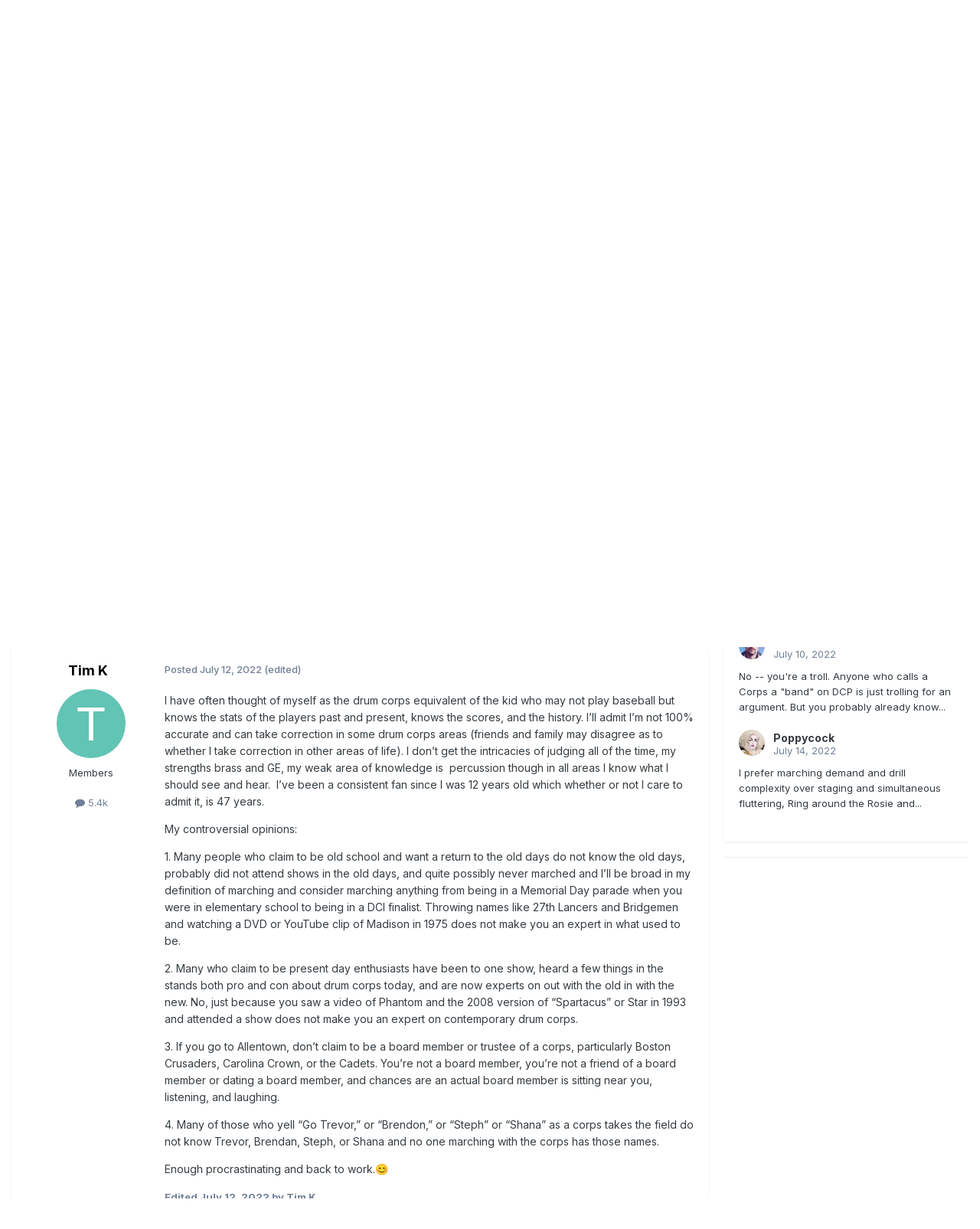

--- FILE ---
content_type: text/html;charset=UTF-8
request_url: https://www.drumcorpsplanet.com/forums/index.php?/topic/177056-what-are-your-controversial-marching-arts-opinions/page/16/
body_size: 30138
content:
<!DOCTYPE html>
<html lang="en-US" dir="ltr">
	<head>
		<meta charset="utf-8">
        
		<title>What are your controversial marching arts opinions? - Page 16 - DCI World Class Corps Discussions - Drum Corps Planet Forum</title>
		
			<script>
  (function(i,s,o,g,r,a,m){i['GoogleAnalyticsObject']=r;i[r]=i[r]||function(){
  (i[r].q=i[r].q||[]).push(arguments)},i[r].l=1*new Date();a=s.createElement(o),
  m=s.getElementsByTagName(o)[0];a.async=1;a.src=g;m.parentNode.insertBefore(a,m)
  })(window,document,'script','https://www.google-analytics.com/analytics.js','ga');

  ga('create', 'UA-2277399-1', 'auto');
  ga('send', 'pageview');

</script>
		
		
		
		

	<meta name="viewport" content="width=device-width, initial-scale=1">


	
	
		<meta property="og:image" content="https://www.drumcorpsplanet.com/forums/uploads/monthly_2016_12/DCPForumLogo.png.831f62e2da4cf17f650af7b4b769270e.png">
	


	<meta name="twitter:card" content="summary_large_image" />




	
		
			
				<meta property="og:title" content="What are your controversial marching arts opinions?">
			
		
	

	
		
			
				<meta property="og:type" content="website">
			
		
	

	
		
			
				<meta property="og:url" content="https://www.drumcorpsplanet.com/forums/index.php?/topic/177056-what-are-your-controversial-marching-arts-opinions/">
			
		
	

	
		
			
				<meta property="og:updated_time" content="2022-07-15T13:34:29Z">
			
		
	

	
		
			
				<meta property="og:site_name" content="Drum Corps Planet Forum">
			
		
	

	
		
			
				<meta property="og:locale" content="en_US">
			
		
	


	
		<link rel="first" href="https://www.drumcorpsplanet.com/forums/index.php?/topic/177056-what-are-your-controversial-marching-arts-opinions/" />
	

	
		<link rel="prev" href="https://www.drumcorpsplanet.com/forums/index.php?/topic/177056-what-are-your-controversial-marching-arts-opinions/page/15/" />
	

	
		<link rel="next" href="https://www.drumcorpsplanet.com/forums/index.php?/topic/177056-what-are-your-controversial-marching-arts-opinions/page/17/" />
	

	
		<link rel="last" href="https://www.drumcorpsplanet.com/forums/index.php?/topic/177056-what-are-your-controversial-marching-arts-opinions/page/26/" />
	

	
		<link rel="canonical" href="https://www.drumcorpsplanet.com/forums/index.php?/topic/177056-what-are-your-controversial-marching-arts-opinions/page/16/" />
	

<link rel="alternate" type="application/rss+xml" title="ForumMain" href="https://www.drumcorpsplanet.com/forums/index.php?/rss/1-forummain.xml/" />



<link rel="manifest" href="https://www.drumcorpsplanet.com/forums/index.php?/manifest.webmanifest/">
<meta name="msapplication-config" content="https://www.drumcorpsplanet.com/forums/index.php?/browserconfig.xml/">
<meta name="msapplication-starturl" content="/">
<meta name="application-name" content="Drum Corps Planet Forum">
<meta name="apple-mobile-web-app-title" content="Drum Corps Planet Forum">

	<meta name="theme-color" content="#ffffff">










<link rel="preload" href="//www.drumcorpsplanet.com/forums/applications/core/interface/font/fontawesome-webfont.woff2?v=4.7.0" as="font" crossorigin="anonymous">
		


	<link rel="preconnect" href="https://fonts.googleapis.com">
	<link rel="preconnect" href="https://fonts.gstatic.com" crossorigin>
	
		<link href="https://fonts.googleapis.com/css2?family=Inter:wght@300;400;500;600;700&display=swap" rel="stylesheet">
	



	<link rel='stylesheet' href='https://www.drumcorpsplanet.com/forums/uploads/css_built_1/341e4a57816af3ba440d891ca87450ff_framework.css?v=27940f6ed31758727399' media='all'>

	<link rel='stylesheet' href='https://www.drumcorpsplanet.com/forums/uploads/css_built_1/05e81b71abe4f22d6eb8d1a929494829_responsive.css?v=27940f6ed31758727399' media='all'>

	<link rel='stylesheet' href='https://www.drumcorpsplanet.com/forums/uploads/css_built_1/90eb5adf50a8c640f633d47fd7eb1778_core.css?v=27940f6ed31758727399' media='all'>

	<link rel='stylesheet' href='https://www.drumcorpsplanet.com/forums/uploads/css_built_1/5a0da001ccc2200dc5625c3f3934497d_core_responsive.css?v=27940f6ed31758727399' media='all'>

	<link rel='stylesheet' href='https://www.drumcorpsplanet.com/forums/uploads/css_built_1/62e269ced0fdab7e30e026f1d30ae516_forums.css?v=27940f6ed31758727399' media='all'>

	<link rel='stylesheet' href='https://www.drumcorpsplanet.com/forums/uploads/css_built_1/76e62c573090645fb99a15a363d8620e_forums_responsive.css?v=27940f6ed31758727399' media='all'>

	<link rel='stylesheet' href='https://www.drumcorpsplanet.com/forums/uploads/css_built_1/ebdea0c6a7dab6d37900b9190d3ac77b_topics.css?v=27940f6ed31758727399' media='all'>





<link rel='stylesheet' href='https://www.drumcorpsplanet.com/forums/uploads/css_built_1/258adbb6e4f3e83cd3b355f84e3fa002_custom.css?v=27940f6ed31758727399' media='all'>




		
		

	</head>
	<body class='ipsApp ipsApp_front ipsJS_none ipsClearfix' data-controller='core.front.core.app' data-message="" data-pageApp='forums' data-pageLocation='front' data-pageModule='forums' data-pageController='topic' data-pageID='177056'  >
		
        

        

		<a href='#ipsLayout_mainArea' class='ipsHide' title='Go to main content on this page' accesskey='m'>Jump to content</a>
		





		<div id='ipsLayout_header' class='ipsClearfix'>
			<header>
				<div class='ipsLayout_container'>
					


<a href='https://www.drumcorpsplanet.com/forums/' id='elLogo' accesskey='1'><img src="https://www.drumcorpsplanet.com/forums/uploads/monthly_2020_09/DCPForumLogo_black.png.8e5c07b6bd40ceef39315f82a0f7cd2e.png" alt='Drum Corps Planet Forum'></a>

					
						

	<ul id='elUserNav' class='ipsList_inline cSignedOut ipsResponsive_showDesktop'>
		
        
		
        
        
            
            <li id='elSignInLink'>
                <a href='https://www.drumcorpsplanet.com/forums/index.php?/login/' data-ipsMenu-closeOnClick="false" data-ipsMenu id='elUserSignIn'>
                    Existing user? Sign In &nbsp;<i class='fa fa-caret-down'></i>
                </a>
                
<div id='elUserSignIn_menu' class='ipsMenu ipsMenu_auto ipsHide'>
	<form accept-charset='utf-8' method='post' action='https://www.drumcorpsplanet.com/forums/index.php?/login/'>
		<input type="hidden" name="csrfKey" value="d5b6a278a1a70eb579a67bdd9bc89261">
		<input type="hidden" name="ref" value="aHR0cHM6Ly93d3cuZHJ1bWNvcnBzcGxhbmV0LmNvbS9mb3J1bXMvaW5kZXgucGhwPy90b3BpYy8xNzcwNTYtd2hhdC1hcmUteW91ci1jb250cm92ZXJzaWFsLW1hcmNoaW5nLWFydHMtb3BpbmlvbnMvcGFnZS8xNi8=">
		<div data-role="loginForm">
			
			
			
				
<div class="ipsPad ipsForm ipsForm_vertical">
	<h4 class="ipsType_sectionHead">Sign In</h4>
	<br><br>
	<ul class='ipsList_reset'>
		<li class="ipsFieldRow ipsFieldRow_noLabel ipsFieldRow_fullWidth">
			
			
				<input type="text" placeholder="Display Name" name="auth" autocomplete="username">
			
		</li>
		<li class="ipsFieldRow ipsFieldRow_noLabel ipsFieldRow_fullWidth">
			<input type="password" placeholder="Password" name="password" autocomplete="current-password">
		</li>
		<li class="ipsFieldRow ipsFieldRow_checkbox ipsClearfix">
			<span class="ipsCustomInput">
				<input type="checkbox" name="remember_me" id="remember_me_checkbox" value="1" checked aria-checked="true">
				<span></span>
			</span>
			<div class="ipsFieldRow_content">
				<label class="ipsFieldRow_label" for="remember_me_checkbox">Remember me</label>
				<span class="ipsFieldRow_desc">Not recommended on shared computers</span>
			</div>
		</li>
		<li class="ipsFieldRow ipsFieldRow_fullWidth">
			<button type="submit" name="_processLogin" value="usernamepassword" class="ipsButton ipsButton_primary ipsButton_small" id="elSignIn_submit">Sign In</button>
			
				<p class="ipsType_right ipsType_small">
					
						<a href='https://www.drumcorpsplanet.com/forums/index.php?/lostpassword/' data-ipsDialog data-ipsDialog-title='Forgot your password?'>
					
					Forgot your password?</a>
				</p>
			
		</li>
	</ul>
</div>
			
		</div>
	</form>
</div>
            </li>
            
        
		
			<li>
				
					<a href='https://www.drumcorpsplanet.com/forums/index.php?/register/' data-ipsDialog data-ipsDialog-size='narrow' data-ipsDialog-title='Sign Up' id='elRegisterButton' class='ipsButton ipsButton_normal ipsButton_primary'>Sign Up</a>
				
			</li>
		
	</ul>

						
<ul class='ipsMobileHamburger ipsList_reset ipsResponsive_hideDesktop'>
	<li data-ipsDrawer data-ipsDrawer-drawerElem='#elMobileDrawer'>
		<a href='#'>
			
			
				
			
			
			
			<i class='fa fa-navicon'></i>
		</a>
	</li>
</ul>
					
				</div>
			</header>
			

	<nav data-controller='core.front.core.navBar' class=' ipsResponsive_showDesktop'>
		<div class='ipsNavBar_primary ipsLayout_container '>
			<ul data-role="primaryNavBar" class='ipsClearfix'>
				


	
		
		
			
		
		<li class='ipsNavBar_active' data-active id='elNavSecondary_1' data-role="navBarItem" data-navApp="core" data-navExt="CustomItem">
			
			
				<a href="https://www.drumcorpsplanet.com/forums/"  data-navItem-id="1" data-navDefault>
					Browse<span class='ipsNavBar_active__identifier'></span>
				</a>
			
			
				<ul class='ipsNavBar_secondary ' data-role='secondaryNavBar'>
					


	
		
		
			
		
		<li class='ipsNavBar_active' data-active id='elNavSecondary_8' data-role="navBarItem" data-navApp="forums" data-navExt="Forums">
			
			
				<a href="https://www.drumcorpsplanet.com/forums/index.php"  data-navItem-id="8" data-navDefault>
					Forums<span class='ipsNavBar_active__identifier'></span>
				</a>
			
			
		</li>
	
	

	
		
		
		<li  id='elNavSecondary_10' data-role="navBarItem" data-navApp="core" data-navExt="Guidelines">
			
			
				<a href="https://www.drumcorpsplanet.com/forums/index.php?/guidelines/"  data-navItem-id="10" >
					Guidelines<span class='ipsNavBar_active__identifier'></span>
				</a>
			
			
		</li>
	
	

	
		
		
		<li  id='elNavSecondary_11' data-role="navBarItem" data-navApp="core" data-navExt="StaffDirectory">
			
			
				<a href="https://www.drumcorpsplanet.com/forums/index.php?/staff/"  data-navItem-id="11" >
					Staff<span class='ipsNavBar_active__identifier'></span>
				</a>
			
			
		</li>
	
	

	
		
		
		<li  id='elNavSecondary_12' data-role="navBarItem" data-navApp="core" data-navExt="OnlineUsers">
			
			
				<a href="https://www.drumcorpsplanet.com/forums/index.php?/online/"  data-navItem-id="12" >
					Online Users<span class='ipsNavBar_active__identifier'></span>
				</a>
			
			
		</li>
	
	

	
		
		
		<li  id='elNavSecondary_13' data-role="navBarItem" data-navApp="core" data-navExt="Leaderboard">
			
			
				<a href="https://www.drumcorpsplanet.com/forums/index.php?/leaderboard/"  data-navItem-id="13" >
					Leaderboard<span class='ipsNavBar_active__identifier'></span>
				</a>
			
			
		</li>
	
	

	
	

					<li class='ipsHide' id='elNavigationMore_1' data-role='navMore'>
						<a href='#' data-ipsMenu data-ipsMenu-appendTo='#elNavigationMore_1' id='elNavigationMore_1_dropdown'>More <i class='fa fa-caret-down'></i></a>
						<ul class='ipsHide ipsMenu ipsMenu_auto' id='elNavigationMore_1_dropdown_menu' data-role='moreDropdown'></ul>
					</li>
				</ul>
			
		</li>
	
	

	
		
		
		<li  id='elNavSecondary_2' data-role="navBarItem" data-navApp="core" data-navExt="CustomItem">
			
			
				<a href="https://www.drumcorpsplanet.com/forums/index.php?/discover/"  data-navItem-id="2" >
					Activity<span class='ipsNavBar_active__identifier'></span>
				</a>
			
			
				<ul class='ipsNavBar_secondary ipsHide' data-role='secondaryNavBar'>
					


	
		
		
		<li  id='elNavSecondary_3' data-role="navBarItem" data-navApp="core" data-navExt="AllActivity">
			
			
				<a href="https://www.drumcorpsplanet.com/forums/index.php?/discover/"  data-navItem-id="3" >
					All Activity<span class='ipsNavBar_active__identifier'></span>
				</a>
			
			
		</li>
	
	

	
	

	
	

	
	

	
		
		
		<li  id='elNavSecondary_7' data-role="navBarItem" data-navApp="core" data-navExt="Search">
			
			
				<a href="https://www.drumcorpsplanet.com/forums/index.php?/search/"  data-navItem-id="7" >
					Search<span class='ipsNavBar_active__identifier'></span>
				</a>
			
			
		</li>
	
	

					<li class='ipsHide' id='elNavigationMore_2' data-role='navMore'>
						<a href='#' data-ipsMenu data-ipsMenu-appendTo='#elNavigationMore_2' id='elNavigationMore_2_dropdown'>More <i class='fa fa-caret-down'></i></a>
						<ul class='ipsHide ipsMenu ipsMenu_auto' id='elNavigationMore_2_dropdown_menu' data-role='moreDropdown'></ul>
					</li>
				</ul>
			
		</li>
	
	

	
		
		
		<li  id='elNavSecondary_29' data-role="navBarItem" data-navApp="core" data-navExt="CustomItem">
			
			
				<a href="https://drumcorpsplanet.com/forums"  data-navItem-id="29" >
					Links<span class='ipsNavBar_active__identifier'></span>
				</a>
			
			
				<ul class='ipsNavBar_secondary ipsHide' data-role='secondaryNavBar'>
					


	
		
		
		<li  id='elNavSecondary_27' data-role="navBarItem" data-navApp="core" data-navExt="CustomItem">
			
			
				<a href="https://drumcorpsplanet.com" target='_blank' rel="noopener" data-navItem-id="27" >
					DCP News<span class='ipsNavBar_active__identifier'></span>
				</a>
			
			
		</li>
	
	

	
		
		
		<li  id='elNavSecondary_28' data-role="navBarItem" data-navApp="core" data-navExt="CustomItem">
			
			
				<a href="https://drumscorps.com" target='_blank' rel="noopener" data-navItem-id="28" >
					DrumScorps<span class='ipsNavBar_active__identifier'></span>
				</a>
			
			
		</li>
	
	

					<li class='ipsHide' id='elNavigationMore_29' data-role='navMore'>
						<a href='#' data-ipsMenu data-ipsMenu-appendTo='#elNavigationMore_29' id='elNavigationMore_29_dropdown'>More <i class='fa fa-caret-down'></i></a>
						<ul class='ipsHide ipsMenu ipsMenu_auto' id='elNavigationMore_29_dropdown_menu' data-role='moreDropdown'></ul>
					</li>
				</ul>
			
		</li>
	
	

				<li class='ipsHide' id='elNavigationMore' data-role='navMore'>
					<a href='#' data-ipsMenu data-ipsMenu-appendTo='#elNavigationMore' id='elNavigationMore_dropdown'>More</a>
					<ul class='ipsNavBar_secondary ipsHide' data-role='secondaryNavBar'>
						<li class='ipsHide' id='elNavigationMore_more' data-role='navMore'>
							<a href='#' data-ipsMenu data-ipsMenu-appendTo='#elNavigationMore_more' id='elNavigationMore_more_dropdown'>More <i class='fa fa-caret-down'></i></a>
							<ul class='ipsHide ipsMenu ipsMenu_auto' id='elNavigationMore_more_dropdown_menu' data-role='moreDropdown'></ul>
						</li>
					</ul>
				</li>
			</ul>
			

	<div id="elSearchWrapper">
		<div id='elSearch' data-controller="core.front.core.quickSearch">
			<form accept-charset='utf-8' action='//www.drumcorpsplanet.com/forums/index.php?/search/&amp;do=quicksearch' method='post'>
                <input type='search' id='elSearchField' placeholder='Search...' name='q' autocomplete='off' aria-label='Search'>
                <details class='cSearchFilter'>
                    <summary class='cSearchFilter__text'></summary>
                    <ul class='cSearchFilter__menu'>
                        
                        <li><label><input type="radio" name="type" value="all" ><span class='cSearchFilter__menuText'>Everywhere</span></label></li>
                        
                            
                                <li><label><input type="radio" name="type" value='contextual_{&quot;type&quot;:&quot;forums_topic&quot;,&quot;nodes&quot;:3}' checked><span class='cSearchFilter__menuText'>This Forum</span></label></li>
                            
                                <li><label><input type="radio" name="type" value='contextual_{&quot;type&quot;:&quot;forums_topic&quot;,&quot;item&quot;:177056}' checked><span class='cSearchFilter__menuText'>This Topic</span></label></li>
                            
                        
                        
                            <li><label><input type="radio" name="type" value="core_statuses_status"><span class='cSearchFilter__menuText'>Status Updates</span></label></li>
                        
                            <li><label><input type="radio" name="type" value="forums_topic"><span class='cSearchFilter__menuText'>Topics</span></label></li>
                        
                            <li><label><input type="radio" name="type" value="core_members"><span class='cSearchFilter__menuText'>Members</span></label></li>
                        
                    </ul>
                </details>
				<button class='cSearchSubmit' type="submit" aria-label='Search'><i class="fa fa-search"></i></button>
			</form>
		</div>
	</div>

		</div>
	</nav>

			
<ul id='elMobileNav' class='ipsResponsive_hideDesktop' data-controller='core.front.core.mobileNav'>
	
		
			
			
				
				
			
				
					<li id='elMobileBreadcrumb'>
						<a href='https://www.drumcorpsplanet.com/forums/index.php?/forum/3-dci-world-class-corps-discussions/'>
							<span>DCI World Class Corps Discussions</span>
						</a>
					</li>
				
				
			
				
				
			
		
	
	
	
	<li >
		<a data-action="defaultStream" href='https://www.drumcorpsplanet.com/forums/index.php?/discover/'><i class="fa fa-newspaper-o" aria-hidden="true"></i></a>
	</li>

	

	
		<li class='ipsJS_show'>
			<a href='https://www.drumcorpsplanet.com/forums/index.php?/search/'><i class='fa fa-search'></i></a>
		</li>
	
</ul>
		</div>
		<main id='ipsLayout_body' class='ipsLayout_container'>
			<div id='ipsLayout_contentArea'>
				<div id='ipsLayout_contentWrapper'>
					
<nav class='ipsBreadcrumb ipsBreadcrumb_top ipsFaded_withHover'>
	

	<ul class='ipsList_inline ipsPos_right'>
		
		<li >
			<a data-action="defaultStream" class='ipsType_light '  href='https://www.drumcorpsplanet.com/forums/index.php?/discover/'><i class="fa fa-newspaper-o" aria-hidden="true"></i> <span>All Activity</span></a>
		</li>
		
	</ul>

	<ul data-role="breadcrumbList">
		<li>
			<a title="Home" href='https://www.drumcorpsplanet.com/forums/'>
				<span>Home <i class='fa fa-angle-right'></i></span>
			</a>
		</li>
		
		
			<li>
				
					<a href='https://www.drumcorpsplanet.com/forums/index.php?/forum/216-drum-corps-international-dci-corps-discussions/'>
						<span>Drum Corps International (DCI) Corps Discussions <i class='fa fa-angle-right' aria-hidden="true"></i></span>
					</a>
				
			</li>
		
			<li>
				
					<a href='https://www.drumcorpsplanet.com/forums/index.php?/forum/3-dci-world-class-corps-discussions/'>
						<span>DCI World Class Corps Discussions <i class='fa fa-angle-right' aria-hidden="true"></i></span>
					</a>
				
			</li>
		
			<li>
				
					What are your controversial marching arts opinions?
				
			</li>
		
	</ul>
</nav>
					
					<div id='ipsLayout_mainArea'>
						<div id="bannerForumTop" style="margin:0 auto; text-align:center;">
<script async src="https://pagead2.googlesyndication.com/pagead/js/adsbygoogle.js?client=ca-pub-0073109009912408"
     crossorigin="anonymous"></script>
<!-- DCP Forums Top Banner -->
<ins class="adsbygoogle"
     style="display:block"
     data-ad-client="ca-pub-0073109009912408"
     data-ad-slot="2441966285"
     data-ad-format="auto"
     data-full-width-responsive="true"></ins>
<script>
     (adsbygoogle = window.adsbygoogle || []).push({});
</script>
</div>
						
						
						

	




						



<div class='ipsPageHeader ipsResponsive_pull ipsBox ipsPadding sm:ipsPadding:half ipsMargin_bottom'>
		
	
	<div class='ipsFlex ipsFlex-ai:center ipsFlex-fw:wrap ipsGap:4'>
		<div class='ipsFlex-flex:11'>
			<h1 class='ipsType_pageTitle ipsContained_container'>
				

				
				
					<span class='ipsType_break ipsContained'>
						<span>What are your controversial marching arts opinions?</span>
					</span>
				
			</h1>
			
			
		</div>
		
			<div class='ipsFlex-flex:00 ipsType_light'>
				
				
<div  class='ipsClearfix ipsRating  ipsRating_veryLarge'>
	
	<ul class='ipsRating_collective'>
		
			
				<li class='ipsRating_on'>
					<i class='fa fa-star'></i>
				</li>
			
		
			
				<li class='ipsRating_on'>
					<i class='fa fa-star'></i>
				</li>
			
		
			
				<li class='ipsRating_off'>
					<i class='fa fa-star'></i>
				</li>
			
		
			
				<li class='ipsRating_off'>
					<i class='fa fa-star'></i>
				</li>
			
		
			
				<li class='ipsRating_off'>
					<i class='fa fa-star'></i>
				</li>
			
		
	</ul>
</div>
			</div>
		
	</div>
	<hr class='ipsHr'>
	<div class='ipsPageHeader__meta ipsFlex ipsFlex-jc:between ipsFlex-ai:center ipsFlex-fw:wrap ipsGap:3'>
		<div class='ipsFlex-flex:11'>
			<div class='ipsPhotoPanel ipsPhotoPanel_mini ipsPhotoPanel_notPhone ipsClearfix'>
				


	<a href="https://www.drumcorpsplanet.com/forums/index.php?/profile/46938-orwellian-wiress/" rel="nofollow" data-ipsHover data-ipsHover-width="370" data-ipsHover-target="https://www.drumcorpsplanet.com/forums/index.php?/profile/46938-orwellian-wiress/&amp;do=hovercard" class="ipsUserPhoto ipsUserPhoto_mini" title="Go to Orwellian Wiress's profile">
		<img src='https://www.drumcorpsplanet.com/forums/uploads/monthly_2022_07/46570CDD-BA66-44F3-A0AC-C6C812C0B0D6.thumb.webp.dc794323a2d66736cff346d71c5f1e82.webp' alt='Orwellian Wiress' loading="lazy">
	</a>

				<div>
					<p class='ipsType_reset ipsType_blendLinks'>
						<span class='ipsType_normal'>
						
							<strong>By 


<a href='https://www.drumcorpsplanet.com/forums/index.php?/profile/46938-orwellian-wiress/' rel="nofollow" data-ipsHover data-ipsHover-width='370' data-ipsHover-target='https://www.drumcorpsplanet.com/forums/index.php?/profile/46938-orwellian-wiress/&amp;do=hovercard&amp;referrer=https%253A%252F%252Fwww.drumcorpsplanet.com%252Fforums%252Findex.php%253F%252Ftopic%252F177056-what-are-your-controversial-marching-arts-opinions%252Fpage%252F16%252F' title="Go to Orwellian Wiress's profile" class="ipsType_break">Orwellian Wiress</a></strong><br />
							<span class='ipsType_light'><time datetime='2022-07-10T19:56:07Z' title='07/10/2022 07:56  PM' data-short='3 yr'>July 10, 2022</time> in <a href="https://www.drumcorpsplanet.com/forums/index.php?/forum/3-dci-world-class-corps-discussions/">DCI World Class Corps Discussions</a></span>
						
						</span>
					</p>
				</div>
			</div>
		</div>
		
			<div class='ipsFlex-flex:01 ipsResponsive_hidePhone'>
				<div class='ipsShareLinks'>
					
						


    <a href='#elShareItem_2056922928_menu' id='elShareItem_2056922928' data-ipsMenu class='ipsShareButton ipsButton ipsButton_verySmall ipsButton_link ipsButton_link--light'>
        <span><i class='fa fa-share-alt'></i></span> &nbsp;Share
    </a>

    <div class='ipsPadding ipsMenu ipsMenu_normal ipsHide' id='elShareItem_2056922928_menu' data-controller="core.front.core.sharelink">
        
        
        <span data-ipsCopy data-ipsCopy-flashmessage>
            <a href="https://www.drumcorpsplanet.com/forums/index.php?/topic/177056-what-are-your-controversial-marching-arts-opinions/" class="ipsButton ipsButton_light ipsButton_small ipsButton_fullWidth" data-role="copyButton" data-clipboard-text="https://www.drumcorpsplanet.com/forums/index.php?/topic/177056-what-are-your-controversial-marching-arts-opinions/" data-ipstooltip title='Copy Link to Clipboard'><i class="fa fa-clone"></i> https://www.drumcorpsplanet.com/forums/index.php?/topic/177056-what-are-your-controversial-marching-arts-opinions/</a>
        </span>
        <ul class='ipsShareLinks ipsMargin_top:half'>
            
                <li>
<a href="https://x.com/share?url=https%3A%2F%2Fwww.drumcorpsplanet.com%2Fforums%2Findex.php%3F%2Ftopic%2F177056-what-are-your-controversial-marching-arts-opinions%2F" class="cShareLink cShareLink_x" target="_blank" data-role="shareLink" title='Share on X' data-ipsTooltip rel='nofollow noopener'>
    <i class="fa fa-x"></i>
</a></li>
            
                <li>
<a href="https://www.facebook.com/sharer/sharer.php?u=https%3A%2F%2Fwww.drumcorpsplanet.com%2Fforums%2Findex.php%3F%2Ftopic%2F177056-what-are-your-controversial-marching-arts-opinions%2F" class="cShareLink cShareLink_facebook" target="_blank" data-role="shareLink" title='Share on Facebook' data-ipsTooltip rel='noopener nofollow'>
	<i class="fa fa-facebook"></i>
</a></li>
            
                <li>
<a href="mailto:?subject=What%20are%20your%20controversial%20marching%20arts%20opinions%3F&body=https%3A%2F%2Fwww.drumcorpsplanet.com%2Fforums%2Findex.php%3F%2Ftopic%2F177056-what-are-your-controversial-marching-arts-opinions%2F" rel='nofollow' class='cShareLink cShareLink_email' title='Share via email' data-ipsTooltip>
	<i class="fa fa-envelope"></i>
</a></li>
            
                <li>
<a href="https://pinterest.com/pin/create/button/?url=https://www.drumcorpsplanet.com/forums/index.php?/topic/177056-what-are-your-controversial-marching-arts-opinions/&amp;media=https://www.drumcorpsplanet.com/forums/uploads/monthly_2016_12/DCPForumLogo.png.831f62e2da4cf17f650af7b4b769270e.png" class="cShareLink cShareLink_pinterest" rel="nofollow noopener" target="_blank" data-role="shareLink" title='Share on Pinterest' data-ipsTooltip>
	<i class="fa fa-pinterest"></i>
</a></li>
            
        </ul>
        
            <hr class='ipsHr'>
            <button class='ipsHide ipsButton ipsButton_verySmall ipsButton_light ipsButton_fullWidth ipsMargin_top:half' data-controller='core.front.core.webshare' data-role='webShare' data-webShareTitle='What are your controversial marching arts opinions?' data-webShareText='What are your controversial marching arts opinions?' data-webShareUrl='https://www.drumcorpsplanet.com/forums/index.php?/topic/177056-what-are-your-controversial-marching-arts-opinions/'>More sharing options...</button>
        
    </div>

					
					
                    

					



					

<div data-followApp='forums' data-followArea='topic' data-followID='177056' data-controller='core.front.core.followButton'>
	

	<a href='https://www.drumcorpsplanet.com/forums/index.php?/login/' rel="nofollow" class="ipsFollow ipsPos_middle ipsButton ipsButton_light ipsButton_verySmall " data-role="followButton" data-ipsTooltip title='Sign in to follow this'>
		<span>Followers</span>
		<span class='ipsCommentCount'>1</span>
	</a>

</div>
				</div>
			</div>
					
	</div>
	
	
</div>








<div class='ipsClearfix'>
	<ul class="ipsToolList ipsToolList_horizontal ipsClearfix ipsSpacer_both ipsResponsive_hidePhone">
		
		
			<li class='ipsResponsive_hidePhone'>
				
					<a href="https://www.drumcorpsplanet.com/forums/index.php?/forum/3-dci-world-class-corps-discussions/&amp;do=add" rel="nofollow" class='ipsButton ipsButton_link ipsButton_medium ipsButton_fullWidth' title='Start a new topic in this forum'>Start new topic</a>
				
			</li>
		
		
	</ul>
</div>

<div id='comments' data-controller='core.front.core.commentFeed,forums.front.topic.view, core.front.core.ignoredComments' data-autoPoll data-baseURL='https://www.drumcorpsplanet.com/forums/index.php?/topic/177056-what-are-your-controversial-marching-arts-opinions/'  data-feedID='topic-177056' class='cTopic ipsClear ipsSpacer_top'>
	
			

				<div class="ipsBox ipsResponsive_pull ipsPadding:half ipsClearfix ipsClear ipsMargin_bottom">
					
					
						


	
	<ul class='ipsPagination' id='elPagination_2be5d45058abe00b1c7dfcaceeb2d35e_1842308503' data-ipsPagination-seoPagination='true' data-pages='26' >
		
			
				<li class='ipsPagination_first'><a href='https://www.drumcorpsplanet.com/forums/index.php?/topic/177056-what-are-your-controversial-marching-arts-opinions/#comments' rel="first" data-page='1' data-ipsTooltip title='First page'><i class='fa fa-angle-double-left'></i></a></li>
				<li class='ipsPagination_prev'><a href='https://www.drumcorpsplanet.com/forums/index.php?/topic/177056-what-are-your-controversial-marching-arts-opinions/page/15/#comments' rel="prev" data-page='15' data-ipsTooltip title='Previous page'>Prev</a></li>
				
					<li class='ipsPagination_page'><a href='https://www.drumcorpsplanet.com/forums/index.php?/topic/177056-what-are-your-controversial-marching-arts-opinions/page/11/#comments' data-page='11'>11</a></li>
				
					<li class='ipsPagination_page'><a href='https://www.drumcorpsplanet.com/forums/index.php?/topic/177056-what-are-your-controversial-marching-arts-opinions/page/12/#comments' data-page='12'>12</a></li>
				
					<li class='ipsPagination_page'><a href='https://www.drumcorpsplanet.com/forums/index.php?/topic/177056-what-are-your-controversial-marching-arts-opinions/page/13/#comments' data-page='13'>13</a></li>
				
					<li class='ipsPagination_page'><a href='https://www.drumcorpsplanet.com/forums/index.php?/topic/177056-what-are-your-controversial-marching-arts-opinions/page/14/#comments' data-page='14'>14</a></li>
				
					<li class='ipsPagination_page'><a href='https://www.drumcorpsplanet.com/forums/index.php?/topic/177056-what-are-your-controversial-marching-arts-opinions/page/15/#comments' data-page='15'>15</a></li>
				
			
			<li class='ipsPagination_page ipsPagination_active'><a href='https://www.drumcorpsplanet.com/forums/index.php?/topic/177056-what-are-your-controversial-marching-arts-opinions/page/16/#comments' data-page='16'>16</a></li>
			
				
					<li class='ipsPagination_page'><a href='https://www.drumcorpsplanet.com/forums/index.php?/topic/177056-what-are-your-controversial-marching-arts-opinions/page/17/#comments' data-page='17'>17</a></li>
				
					<li class='ipsPagination_page'><a href='https://www.drumcorpsplanet.com/forums/index.php?/topic/177056-what-are-your-controversial-marching-arts-opinions/page/18/#comments' data-page='18'>18</a></li>
				
					<li class='ipsPagination_page'><a href='https://www.drumcorpsplanet.com/forums/index.php?/topic/177056-what-are-your-controversial-marching-arts-opinions/page/19/#comments' data-page='19'>19</a></li>
				
					<li class='ipsPagination_page'><a href='https://www.drumcorpsplanet.com/forums/index.php?/topic/177056-what-are-your-controversial-marching-arts-opinions/page/20/#comments' data-page='20'>20</a></li>
				
					<li class='ipsPagination_page'><a href='https://www.drumcorpsplanet.com/forums/index.php?/topic/177056-what-are-your-controversial-marching-arts-opinions/page/21/#comments' data-page='21'>21</a></li>
				
				<li class='ipsPagination_next'><a href='https://www.drumcorpsplanet.com/forums/index.php?/topic/177056-what-are-your-controversial-marching-arts-opinions/page/17/#comments' rel="next" data-page='17' data-ipsTooltip title='Next page'>Next</a></li>
				<li class='ipsPagination_last'><a href='https://www.drumcorpsplanet.com/forums/index.php?/topic/177056-what-are-your-controversial-marching-arts-opinions/page/26/#comments' rel="last" data-page='26' data-ipsTooltip title='Last page'><i class='fa fa-angle-double-right'></i></a></li>
			
			
				<li class='ipsPagination_pageJump'>
					<a href='#' data-ipsMenu data-ipsMenu-closeOnClick='false' data-ipsMenu-appendTo='#elPagination_2be5d45058abe00b1c7dfcaceeb2d35e_1842308503' id='elPagination_2be5d45058abe00b1c7dfcaceeb2d35e_1842308503_jump'>Page 16 of 26 &nbsp;<i class='fa fa-caret-down'></i></a>
					<div class='ipsMenu ipsMenu_narrow ipsPadding ipsHide' id='elPagination_2be5d45058abe00b1c7dfcaceeb2d35e_1842308503_jump_menu'>
						<form accept-charset='utf-8' method='post' action='https://www.drumcorpsplanet.com/forums/index.php?/topic/177056-what-are-your-controversial-marching-arts-opinions/#comments' data-role="pageJump" data-baseUrl='#'>
							<ul class='ipsForm ipsForm_horizontal'>
								<li class='ipsFieldRow'>
									<input type='number' min='1' max='26' placeholder='Page number' class='ipsField_fullWidth' name='page'>
								</li>
								<li class='ipsFieldRow ipsFieldRow_fullWidth'>
									<input type='submit' class='ipsButton_fullWidth ipsButton ipsButton_verySmall ipsButton_primary' value='Go'>
								</li>
							</ul>
						</form>
					</div>
				</li>
			
		
	</ul>

					
				</div>
			
	

	

<div data-controller='core.front.core.recommendedComments' data-url='https://www.drumcorpsplanet.com/forums/index.php?/topic/177056-what-are-your-controversial-marching-arts-opinions/&amp;recommended=comments' class='ipsRecommendedComments ipsHide'>
	<div data-role="recommendedComments">
		<h2 class='ipsType_sectionHead ipsType_large ipsType_bold ipsMargin_bottom'>Recommended Posts</h2>
		
	</div>
</div>
	
	<div id="elPostFeed" data-role='commentFeed' data-controller='core.front.core.moderation' >
		<form action="https://www.drumcorpsplanet.com/forums/index.php?/topic/177056-what-are-your-controversial-marching-arts-opinions/page/16/&amp;csrfKey=d5b6a278a1a70eb579a67bdd9bc89261&amp;do=multimodComment" method="post" data-ipsPageAction data-role='moderationTools'>
			
			
				

					

					
					



<a id='findComment-3935835'></a>
<a id='comment-3935835'></a>
<article  id='elComment_3935835' class='cPost ipsBox ipsResponsive_pull  ipsComment  ipsComment_parent ipsClearfix ipsClear ipsColumns ipsColumns_noSpacing ipsColumns_collapsePhone    '>
	

	

	<div class='cAuthorPane_mobile ipsResponsive_showPhone'>
		<div class='cAuthorPane_photo'>
			<div class='cAuthorPane_photoWrap'>
				


	<a href="https://www.drumcorpsplanet.com/forums/index.php?/profile/32562-tim-k/" rel="nofollow" data-ipsHover data-ipsHover-width="370" data-ipsHover-target="https://www.drumcorpsplanet.com/forums/index.php?/profile/32562-tim-k/&amp;do=hovercard" class="ipsUserPhoto ipsUserPhoto_large" title="Go to Tim K's profile">
		<img src='data:image/svg+xml,%3Csvg%20xmlns%3D%22http%3A%2F%2Fwww.w3.org%2F2000%2Fsvg%22%20viewBox%3D%220%200%201024%201024%22%20style%3D%22background%3A%2362c4b4%22%3E%3Cg%3E%3Ctext%20text-anchor%3D%22middle%22%20dy%3D%22.35em%22%20x%3D%22512%22%20y%3D%22512%22%20fill%3D%22%23ffffff%22%20font-size%3D%22700%22%20font-family%3D%22-apple-system%2C%20BlinkMacSystemFont%2C%20Roboto%2C%20Helvetica%2C%20Arial%2C%20sans-serif%22%3ET%3C%2Ftext%3E%3C%2Fg%3E%3C%2Fsvg%3E' alt='Tim K' loading="lazy">
	</a>

				
				
					<a href="https://www.drumcorpsplanet.com/forums/index.php?/profile/32562-tim-k/badges/" rel="nofollow">
						
<img src='https://www.drumcorpsplanet.com/forums/uploads/set_resources_1/84c1e40ea0e759e3f1505eb1788ddf3c_default_rank.png' loading="lazy" alt="DCP Fanatic" class="cAuthorPane_badge cAuthorPane_badge--rank ipsOutline ipsOutline:2px" data-ipsTooltip title="Rank: DCP Fanatic (3/3)">
					</a>
				
			</div>
		</div>
		<div class='cAuthorPane_content'>
			<h3 class='ipsType_sectionHead cAuthorPane_author ipsType_break ipsType_blendLinks ipsFlex ipsFlex-ai:center'>
				


<a href='https://www.drumcorpsplanet.com/forums/index.php?/profile/32562-tim-k/' rel="nofollow" data-ipsHover data-ipsHover-width='370' data-ipsHover-target='https://www.drumcorpsplanet.com/forums/index.php?/profile/32562-tim-k/&amp;do=hovercard&amp;referrer=https%253A%252F%252Fwww.drumcorpsplanet.com%252Fforums%252Findex.php%253F%252Ftopic%252F177056-what-are-your-controversial-marching-arts-opinions%252Fpage%252F16%252F' title="Go to Tim K's profile" class="ipsType_break">Tim K</a>
			</h3>
			<div class='ipsType_light ipsType_reset'>
			    <a href='https://www.drumcorpsplanet.com/forums/index.php?/topic/177056-what-are-your-controversial-marching-arts-opinions/page/16/#findComment-3935835' rel="nofollow" class='ipsType_blendLinks'>Posted <time datetime='2022-07-12T14:33:56Z' title='07/12/2022 02:33  PM' data-short='3 yr'>July 12, 2022</time></a>
				
			</div>
		</div>
	</div>
	<aside class='ipsComment_author cAuthorPane ipsColumn ipsColumn_medium ipsResponsive_hidePhone'>
		<h3 class='ipsType_sectionHead cAuthorPane_author ipsType_blendLinks ipsType_break'><strong>


<a href='https://www.drumcorpsplanet.com/forums/index.php?/profile/32562-tim-k/' rel="nofollow" data-ipsHover data-ipsHover-width='370' data-ipsHover-target='https://www.drumcorpsplanet.com/forums/index.php?/profile/32562-tim-k/&amp;do=hovercard&amp;referrer=https%253A%252F%252Fwww.drumcorpsplanet.com%252Fforums%252Findex.php%253F%252Ftopic%252F177056-what-are-your-controversial-marching-arts-opinions%252Fpage%252F16%252F' title="Go to Tim K's profile" class="ipsType_break">Tim K</a></strong>
			
		</h3>
		<ul class='cAuthorPane_info ipsList_reset'>
			<li data-role='photo' class='cAuthorPane_photo'>
				<div class='cAuthorPane_photoWrap'>
					


	<a href="https://www.drumcorpsplanet.com/forums/index.php?/profile/32562-tim-k/" rel="nofollow" data-ipsHover data-ipsHover-width="370" data-ipsHover-target="https://www.drumcorpsplanet.com/forums/index.php?/profile/32562-tim-k/&amp;do=hovercard" class="ipsUserPhoto ipsUserPhoto_large" title="Go to Tim K's profile">
		<img src='data:image/svg+xml,%3Csvg%20xmlns%3D%22http%3A%2F%2Fwww.w3.org%2F2000%2Fsvg%22%20viewBox%3D%220%200%201024%201024%22%20style%3D%22background%3A%2362c4b4%22%3E%3Cg%3E%3Ctext%20text-anchor%3D%22middle%22%20dy%3D%22.35em%22%20x%3D%22512%22%20y%3D%22512%22%20fill%3D%22%23ffffff%22%20font-size%3D%22700%22%20font-family%3D%22-apple-system%2C%20BlinkMacSystemFont%2C%20Roboto%2C%20Helvetica%2C%20Arial%2C%20sans-serif%22%3ET%3C%2Ftext%3E%3C%2Fg%3E%3C%2Fsvg%3E' alt='Tim K' loading="lazy">
	</a>

					
					
						
<img src='https://www.drumcorpsplanet.com/forums/uploads/set_resources_1/84c1e40ea0e759e3f1505eb1788ddf3c_default_rank.png' loading="lazy" alt="DCP Fanatic" class="cAuthorPane_badge cAuthorPane_badge--rank ipsOutline ipsOutline:2px" data-ipsTooltip title="Rank: DCP Fanatic (3/3)">
					
				</div>
			</li>
			
				<li data-role='group'>Members</li>
				
			
			
				<li data-role='stats' class='ipsMargin_top'>
					<ul class="ipsList_reset ipsType_light ipsFlex ipsFlex-ai:center ipsFlex-jc:center ipsGap_row:2 cAuthorPane_stats">
						<li>
							
								<a href="https://www.drumcorpsplanet.com/forums/index.php?/profile/32562-tim-k/content/" rel="nofollow" title="5,431 posts" data-ipsTooltip class="ipsType_blendLinks">
							
								<i class="fa fa-comment"></i> 5.4k
							
								</a>
							
						</li>
						
					</ul>
				</li>
			
			
				

	
	<li data-role='custom-field' class='ipsResponsive_hidePhone ipsType_break'>
		
<span class="ft profileCorpsExperience">Your Drum Corps Experience:</span><span class="fc profileCorpsExperience">fan</span>
	</li>
	
	<li data-role='custom-field' class='ipsResponsive_hidePhone ipsType_break'>
		
<span class="ft profileFavoriteCorps">Your Favorite Corps:</span><span class="fc profileFavoriteCorps">27th Lancers, Boston Crusaders, North Star, Holy Family Defenders,Madison Scouts, Garfield Cadets (still like the Cadets, but loved them back in the day), Phantom Regiment, Blue Stars (back in the day), Kilties</span>
	</li>
	
	<li data-role='custom-field' class='ipsResponsive_hidePhone ipsType_break'>
		
<span class="ft profileFavoritePerformance">Your Favorite All Time Corps Performance (Any):</span><span class="fc profileFavoritePerformance">27th Lancers 1980 DCI finals, Phantom Regiment 1979 close second</span>
	</li>
	
	<li data-role='custom-field' class='ipsResponsive_hidePhone ipsType_break'>
		
<span class="ft profileFavoriteSeason">Your Favorite Drum Corps Season:</span><span class="fc profileFavoriteSeason">1980</span>
	</li>
	
	<li data-role='custom-field' class='ipsResponsive_hidePhone ipsType_break'>
		
<span class='ft profileGender'>Gender:</span><span class='fc profileGender'>Male</span>
	</li>
	

			
		</ul>
	</aside>
	<div class='ipsColumn ipsColumn_fluid ipsMargin:none'>
		

<div id='comment-3935835_wrap' data-controller='core.front.core.comment' data-commentApp='forums' data-commentType='forums' data-commentID="3935835" data-quoteData='{&quot;userid&quot;:32562,&quot;username&quot;:&quot;Tim K&quot;,&quot;timestamp&quot;:1657636436,&quot;contentapp&quot;:&quot;forums&quot;,&quot;contenttype&quot;:&quot;forums&quot;,&quot;contentid&quot;:177056,&quot;contentclass&quot;:&quot;forums_Topic&quot;,&quot;contentcommentid&quot;:3935835}' class='ipsComment_content ipsType_medium'>

	<div class='ipsComment_meta ipsType_light ipsFlex ipsFlex-ai:center ipsFlex-jc:between ipsFlex-fd:row-reverse'>
		<div class='ipsType_light ipsType_reset ipsType_blendLinks ipsComment_toolWrap'>
			<div class='ipsResponsive_hidePhone ipsComment_badges'>
				<ul class='ipsList_reset ipsFlex ipsFlex-jc:end ipsFlex-fw:wrap ipsGap:2 ipsGap_row:1'>
					
					
					
					
					
				</ul>
			</div>
			<ul class='ipsList_reset ipsComment_tools'>
				<li>
					<a href='#elControls_3935835_menu' class='ipsComment_ellipsis' id='elControls_3935835' title='More options...' data-ipsMenu data-ipsMenu-appendTo='#comment-3935835_wrap'><i class='fa fa-ellipsis-h'></i></a>
					<ul id='elControls_3935835_menu' class='ipsMenu ipsMenu_narrow ipsHide'>
						
						
                        
						
						
						
							
								
							
							
							
							
							
							
						
					</ul>
				</li>
				
			</ul>
		</div>

		<div class='ipsType_reset ipsResponsive_hidePhone'>
		   
		   Posted <time datetime='2022-07-12T14:33:56Z' title='07/12/2022 02:33  PM' data-short='3 yr'>July 12, 2022</time>
		   
			
			<span class='ipsResponsive_hidePhone'>
				
					(edited)
				
				
			</span>
		</div>
	</div>

	

    

	<div class='cPost_contentWrap'>
		
		<div data-role='commentContent' class='ipsType_normal ipsType_richText ipsPadding_bottom ipsContained' data-controller='core.front.core.lightboxedImages'>
			<p>
	I have often thought of myself as the drum corps equivalent of the kid who may not play baseball but knows the stats of the players past and present, knows the scores, and the history. I’ll admit I’m not 100% accurate and can take correction in some drum corps areas (friends and family may disagree as to whether I take correction in other areas of life). I don’t get the intricacies of judging all of the time, my strengths brass and GE, my weak area of knowledge is  percussion though in all areas I know what I should see and hear.  I’ve been a consistent fan since I was 12 years old which whether or not I care to admit it, is 47 years.
</p>

<p>
	My controversial opinions:
</p>

<p>
	1. Many people who claim to be old school and want a return to the old days do not know the old days, probably did not attend shows in the old days, and quite possibly never marched and I’ll be broad in my definition of marching and consider marching anything from being in a Memorial Day parade when you were in elementary school to being in a DCI finalist. Throwing names like 27th Lancers and Bridgemen and watching a DVD or YouTube clip of Madison in 1975 does not make you an expert in what used to be. 
</p>

<p>
	2. Many who claim to be present day enthusiasts have been to one show, heard a few things in the stands both pro and con about drum corps today, and are now experts on out with the old in with the new. No, just because you saw a video of Phantom and the 2008 version of “Spartacus” or Star in 1993 and attended a show does not make you an expert on contemporary drum corps.
</p>

<p>
	3. If you go to Allentown, don’t claim to be a board member or trustee of a corps, particularly Boston Crusaders, Carolina Crown, or the Cadets. You’re not a board member, you’re not a friend of a board member or dating a board member, and chances are an actual board member is sitting near you, listening, and laughing.
</p>

<p>
	4. Many of those who yell “Go Trevor,” or “Brendon,” or “Steph” or “Shana” as a corps takes the field do not know Trevor, Brendan, Steph, or Shana and no one marching with the corps has those names.
</p>

<p>
	Enough procrastinating and back to work.<span class="ipsEmoji">😊</span>
</p>


			
				

<span class='ipsType_reset ipsType_medium ipsType_light' data-excludequote>
	<strong>Edited <time datetime='2022-07-12T14:34:37Z' title='07/12/2022 02:34  PM' data-short='3 yr'>July 12, 2022</time> by Tim K</strong>
	
	
</span>
			
		</div>

		
			<div class='ipsItemControls'>
				
					
						

	<div data-controller='core.front.core.reaction' class='ipsItemControls_right ipsClearfix '>	
		<div class='ipsReact ipsPos_right'>
			
				
				<div class='ipsReact_blurb ' data-role='reactionBlurb'>
					
						

	
	<ul class='ipsReact_reactions'>
		
		
			
				
				<li class='ipsReact_reactCount'>
					
						<span data-ipsTooltip title="Like">
					
							<span>
								<img src='https://www.drumcorpsplanet.com/forums/uploads/reactions/react_like.png' alt="Like" loading="lazy">
							</span>
							<span>
								4
							</span>
					
						</span>
					
				</li>
			
		
	</ul>

					
				</div>
			
			
			
		</div>
	</div>

					
				
				<ul class='ipsComment_controls ipsClearfix ipsItemControls_left' data-role="commentControls">
					
						
						
						
						
												
					
					<li class='ipsHide' data-role='commentLoading'>
						<span class='ipsLoading ipsLoading_tiny ipsLoading_noAnim'></span>
					</li>
				</ul>
			</div>
		

		
	</div>

	
    
</div>
	</div>
</article>
					
					
						<!-- JMD BANNER CODE -->
<div style="margin:0 auto; text-align:center;">
<script async src="//pagead2.googlesyndication.com/pagead/js/adsbygoogle.js"></script>
<!-- DCP Forum Responsive -->
<ins class="adsbygoogle"
     style="display:block; margin:0 auto; text-align:center;"
     data-ad-client="ca-pub-0073109009912408"
     data-ad-slot="5441271791"
     data-ad-format="auto"></ins>
<script>
(adsbygoogle = window.adsbygoogle || []).push({});
</script>
</div>
<!-- END OF BANNER CODE -->
					
					
						







<div class="ipsBox cTopicOverview cTopicOverview--inline ipsFlex ipsFlex-fd:row md:ipsFlex-fd:row sm:ipsFlex-fd:column ipsMargin_bottom sm:ipsMargin_bottom:half sm:ipsMargin_top:half ipsResponsive_pull ipsResponsive_hideDesktop ipsResponsive_block " data-controller='forums.front.topic.activity'>

	<div class='cTopicOverview__header ipsAreaBackground_light ipsFlex sm:ipsFlex-fw:wrap sm:ipsFlex-jc:center'>
		<ul class='cTopicOverview__stats ipsPadding ipsMargin:none sm:ipsPadding_horizontal:half ipsFlex ipsFlex-flex:10 ipsFlex-jc:around ipsFlex-ai:center'>
			<li class='cTopicOverview__statItem ipsType_center'>
				<span class='cTopicOverview__statTitle ipsType_light ipsTruncate ipsTruncate_line'>Replies</span>
				<span class='cTopicOverview__statValue'>252</span>
			</li>
			<li class='cTopicOverview__statItem ipsType_center'>
				<span class='cTopicOverview__statTitle ipsType_light ipsTruncate ipsTruncate_line'>Created</span>
				<span class='cTopicOverview__statValue'><time datetime='2022-07-10T19:56:07Z' title='07/10/2022 07:56  PM' data-short='3 yr'>3 yr</time></span>
			</li>
			<li class='cTopicOverview__statItem ipsType_center'>
				<span class='cTopicOverview__statTitle ipsType_light ipsTruncate ipsTruncate_line'>Last Reply </span>
				<span class='cTopicOverview__statValue'><time datetime='2022-07-15T13:34:29Z' title='07/15/2022 01:34  PM' data-short='3 yr'>3 yr</time></span>
			</li>
		</ul>
		<a href='#' data-action='toggleOverview' class='cTopicOverview__toggle cTopicOverview__toggle--inline ipsType_large ipsType_light ipsPad ipsFlex ipsFlex-ai:center ipsFlex-jc:center'><i class='fa fa-chevron-down'></i></a>
	</div>
	
		<div class='cTopicOverview__preview ipsFlex-flex:10' data-role="preview">
			<div class='cTopicOverview__previewInner ipsPadding_vertical ipsPadding_horizontal ipsResponsive_hidePhone ipsFlex ipsFlex-fd:row'>
				
					<div class='cTopicOverview__section--users ipsFlex-flex:00'>
						<h4 class='ipsType_reset cTopicOverview__sectionTitle ipsType_dark ipsType_uppercase ipsType_noBreak'>Top Posters In This Topic</h4>
						<ul class='cTopicOverview__dataList ipsMargin:none ipsPadding:none ipsList_style:none ipsFlex ipsFlex-jc:between ipsFlex-ai:center'>
							
								<li class="cTopicOverview__dataItem ipsMargin_right ipsFlex ipsFlex-jc:start ipsFlex-ai:center">
									


	<a href="https://www.drumcorpsplanet.com/forums/index.php?/profile/45249-vidal28rdg/" rel="nofollow" data-ipsHover data-ipsHover-width="370" data-ipsHover-target="https://www.drumcorpsplanet.com/forums/index.php?/profile/45249-vidal28rdg/&amp;do=hovercard" class="ipsUserPhoto ipsUserPhoto_tiny" title="Go to Vidal28Rdg's profile">
		<img src='data:image/svg+xml,%3Csvg%20xmlns%3D%22http%3A%2F%2Fwww.w3.org%2F2000%2Fsvg%22%20viewBox%3D%220%200%201024%201024%22%20style%3D%22background%3A%23bc62c4%22%3E%3Cg%3E%3Ctext%20text-anchor%3D%22middle%22%20dy%3D%22.35em%22%20x%3D%22512%22%20y%3D%22512%22%20fill%3D%22%23ffffff%22%20font-size%3D%22700%22%20font-family%3D%22-apple-system%2C%20BlinkMacSystemFont%2C%20Roboto%2C%20Helvetica%2C%20Arial%2C%20sans-serif%22%3EV%3C%2Ftext%3E%3C%2Fg%3E%3C%2Fsvg%3E' alt='Vidal28Rdg' loading="lazy">
	</a>

									<p class='ipsMargin:none ipsPadding_left:half ipsPadding_right ipsType_right'>24</p>
								</li>
							
								<li class="cTopicOverview__dataItem ipsMargin_right ipsFlex ipsFlex-jc:start ipsFlex-ai:center">
									


	<a href="https://www.drumcorpsplanet.com/forums/index.php?/profile/46938-orwellian-wiress/" rel="nofollow" data-ipsHover data-ipsHover-width="370" data-ipsHover-target="https://www.drumcorpsplanet.com/forums/index.php?/profile/46938-orwellian-wiress/&amp;do=hovercard" class="ipsUserPhoto ipsUserPhoto_tiny" title="Go to Orwellian Wiress's profile">
		<img src='https://www.drumcorpsplanet.com/forums/uploads/monthly_2022_07/46570CDD-BA66-44F3-A0AC-C6C812C0B0D6.thumb.webp.dc794323a2d66736cff346d71c5f1e82.webp' alt='Orwellian Wiress' loading="lazy">
	</a>

									<p class='ipsMargin:none ipsPadding_left:half ipsPadding_right ipsType_right'>21</p>
								</li>
							
								<li class="cTopicOverview__dataItem ipsMargin_right ipsFlex ipsFlex-jc:start ipsFlex-ai:center">
									


	<a href="https://www.drumcorpsplanet.com/forums/index.php?/profile/46328-squarepush/" rel="nofollow" data-ipsHover data-ipsHover-width="370" data-ipsHover-target="https://www.drumcorpsplanet.com/forums/index.php?/profile/46328-squarepush/&amp;do=hovercard" class="ipsUserPhoto ipsUserPhoto_tiny" title="Go to squarepush's profile">
		<img src='data:image/svg+xml,%3Csvg%20xmlns%3D%22http%3A%2F%2Fwww.w3.org%2F2000%2Fsvg%22%20viewBox%3D%220%200%201024%201024%22%20style%3D%22background%3A%236287c4%22%3E%3Cg%3E%3Ctext%20text-anchor%3D%22middle%22%20dy%3D%22.35em%22%20x%3D%22512%22%20y%3D%22512%22%20fill%3D%22%23ffffff%22%20font-size%3D%22700%22%20font-family%3D%22-apple-system%2C%20BlinkMacSystemFont%2C%20Roboto%2C%20Helvetica%2C%20Arial%2C%20sans-serif%22%3ES%3C%2Ftext%3E%3C%2Fg%3E%3C%2Fsvg%3E' alt='squarepush' loading="lazy">
	</a>

									<p class='ipsMargin:none ipsPadding_left:half ipsPadding_right ipsType_right'>18</p>
								</li>
							
								<li class="cTopicOverview__dataItem ipsMargin_right ipsFlex ipsFlex-jc:start ipsFlex-ai:center">
									


	<a href="https://www.drumcorpsplanet.com/forums/index.php?/profile/35365-cappybara/" rel="nofollow" data-ipsHover data-ipsHover-width="370" data-ipsHover-target="https://www.drumcorpsplanet.com/forums/index.php?/profile/35365-cappybara/&amp;do=hovercard" class="ipsUserPhoto ipsUserPhoto_tiny" title="Go to Cappybara's profile">
		<img src='data:image/svg+xml,%3Csvg%20xmlns%3D%22http%3A%2F%2Fwww.w3.org%2F2000%2Fsvg%22%20viewBox%3D%220%200%201024%201024%22%20style%3D%22background%3A%23c46297%22%3E%3Cg%3E%3Ctext%20text-anchor%3D%22middle%22%20dy%3D%22.35em%22%20x%3D%22512%22%20y%3D%22512%22%20fill%3D%22%23ffffff%22%20font-size%3D%22700%22%20font-family%3D%22-apple-system%2C%20BlinkMacSystemFont%2C%20Roboto%2C%20Helvetica%2C%20Arial%2C%20sans-serif%22%3EC%3C%2Ftext%3E%3C%2Fg%3E%3C%2Fsvg%3E' alt='Cappybara' loading="lazy">
	</a>

									<p class='ipsMargin:none ipsPadding_left:half ipsPadding_right ipsType_right'>17</p>
								</li>
							
						</ul>
					</div>
				
				
					<div class='cTopicOverview__section--popularDays ipsFlex-flex:00 ipsPadding_left ipsPadding_left:double'>
						<h4 class='ipsType_reset cTopicOverview__sectionTitle ipsType_dark ipsType_uppercase ipsType_noBreak'>Popular Days</h4>
						<ul class='cTopicOverview__dataList ipsMargin:none ipsPadding:none ipsList_style:none ipsFlex ipsFlex-jc:between ipsFlex-ai:center'>
							
								<li class='ipsFlex-flex:10'>
									<a href="https://www.drumcorpsplanet.com/forums/index.php?/topic/177056-what-are-your-controversial-marching-arts-opinions/#findComment-3934797" rel="nofollow" class='cTopicOverview__dataItem ipsMargin_right ipsType_blendLinks ipsFlex ipsFlex-jc:between ipsFlex-ai:center'>
										<p class='ipsMargin:none'>Jul 10</p>
										<p class='ipsMargin:none ipsMargin_horizontal ipsType_light'>90</p>
									</a>
								</li>
							
								<li class='ipsFlex-flex:10'>
									<a href="https://www.drumcorpsplanet.com/forums/index.php?/topic/177056-what-are-your-controversial-marching-arts-opinions/#findComment-3935308" rel="nofollow" class='cTopicOverview__dataItem ipsMargin_right ipsType_blendLinks ipsFlex ipsFlex-jc:between ipsFlex-ai:center'>
										<p class='ipsMargin:none'>Jul 11</p>
										<p class='ipsMargin:none ipsMargin_horizontal ipsType_light'>50</p>
									</a>
								</li>
							
								<li class='ipsFlex-flex:10'>
									<a href="https://www.drumcorpsplanet.com/forums/index.php?/topic/177056-what-are-your-controversial-marching-arts-opinions/#findComment-3936685" rel="nofollow" class='cTopicOverview__dataItem ipsMargin_right ipsType_blendLinks ipsFlex ipsFlex-jc:between ipsFlex-ai:center'>
										<p class='ipsMargin:none'>Jul 14</p>
										<p class='ipsMargin:none ipsMargin_horizontal ipsType_light'>43</p>
									</a>
								</li>
							
								<li class='ipsFlex-flex:10'>
									<a href="https://www.drumcorpsplanet.com/forums/index.php?/topic/177056-what-are-your-controversial-marching-arts-opinions/#findComment-3936156" rel="nofollow" class='cTopicOverview__dataItem ipsMargin_right ipsType_blendLinks ipsFlex ipsFlex-jc:between ipsFlex-ai:center'>
										<p class='ipsMargin:none'>Jul 13</p>
										<p class='ipsMargin:none ipsMargin_horizontal ipsType_light'>36</p>
									</a>
								</li>
							
						</ul>
					</div>
				
			</div>
		</div>
	
	
	<div class='cTopicOverview__body ipsPadding ipsHide ipsFlex ipsFlex-flex:11 ipsFlex-fd:column' data-role="overview">
		
			<div class='cTopicOverview__section--users ipsMargin_bottom'>
				<h4 class='ipsType_reset cTopicOverview__sectionTitle ipsType_withHr ipsType_dark ipsType_uppercase ipsMargin_bottom'>Top Posters In This Topic</h4>
				<ul class='cTopicOverview__dataList ipsList_reset ipsFlex ipsFlex-jc:start ipsFlex-ai:center ipsFlex-fw:wrap ipsGap:8 ipsGap_row:5'>
					
						<li class="cTopicOverview__dataItem cTopicOverview__dataItem--split ipsFlex ipsFlex-jc:start ipsFlex-ai:center ipsFlex-flex:11">
							


	<a href="https://www.drumcorpsplanet.com/forums/index.php?/profile/45249-vidal28rdg/" rel="nofollow" data-ipsHover data-ipsHover-width="370" data-ipsHover-target="https://www.drumcorpsplanet.com/forums/index.php?/profile/45249-vidal28rdg/&amp;do=hovercard" class="ipsUserPhoto ipsUserPhoto_tiny" title="Go to Vidal28Rdg's profile">
		<img src='data:image/svg+xml,%3Csvg%20xmlns%3D%22http%3A%2F%2Fwww.w3.org%2F2000%2Fsvg%22%20viewBox%3D%220%200%201024%201024%22%20style%3D%22background%3A%23bc62c4%22%3E%3Cg%3E%3Ctext%20text-anchor%3D%22middle%22%20dy%3D%22.35em%22%20x%3D%22512%22%20y%3D%22512%22%20fill%3D%22%23ffffff%22%20font-size%3D%22700%22%20font-family%3D%22-apple-system%2C%20BlinkMacSystemFont%2C%20Roboto%2C%20Helvetica%2C%20Arial%2C%20sans-serif%22%3EV%3C%2Ftext%3E%3C%2Fg%3E%3C%2Fsvg%3E' alt='Vidal28Rdg' loading="lazy">
	</a>

							<p class='ipsMargin:none ipsMargin_left:half cTopicOverview__dataItemInner ipsType_left'>
								<strong class='ipsTruncate ipsTruncate_line'><a href='https://www.drumcorpsplanet.com/forums/index.php?/profile/45249-vidal28rdg/' class='ipsType_blendLinks'>Vidal28Rdg</a></strong>
								<span class='ipsType_light'>24 posts</span>
							</p>
						</li>
					
						<li class="cTopicOverview__dataItem cTopicOverview__dataItem--split ipsFlex ipsFlex-jc:start ipsFlex-ai:center ipsFlex-flex:11">
							


	<a href="https://www.drumcorpsplanet.com/forums/index.php?/profile/46938-orwellian-wiress/" rel="nofollow" data-ipsHover data-ipsHover-width="370" data-ipsHover-target="https://www.drumcorpsplanet.com/forums/index.php?/profile/46938-orwellian-wiress/&amp;do=hovercard" class="ipsUserPhoto ipsUserPhoto_tiny" title="Go to Orwellian Wiress's profile">
		<img src='https://www.drumcorpsplanet.com/forums/uploads/monthly_2022_07/46570CDD-BA66-44F3-A0AC-C6C812C0B0D6.thumb.webp.dc794323a2d66736cff346d71c5f1e82.webp' alt='Orwellian Wiress' loading="lazy">
	</a>

							<p class='ipsMargin:none ipsMargin_left:half cTopicOverview__dataItemInner ipsType_left'>
								<strong class='ipsTruncate ipsTruncate_line'><a href='https://www.drumcorpsplanet.com/forums/index.php?/profile/46938-orwellian-wiress/' class='ipsType_blendLinks'>Orwellian Wiress</a></strong>
								<span class='ipsType_light'>21 posts</span>
							</p>
						</li>
					
						<li class="cTopicOverview__dataItem cTopicOverview__dataItem--split ipsFlex ipsFlex-jc:start ipsFlex-ai:center ipsFlex-flex:11">
							


	<a href="https://www.drumcorpsplanet.com/forums/index.php?/profile/46328-squarepush/" rel="nofollow" data-ipsHover data-ipsHover-width="370" data-ipsHover-target="https://www.drumcorpsplanet.com/forums/index.php?/profile/46328-squarepush/&amp;do=hovercard" class="ipsUserPhoto ipsUserPhoto_tiny" title="Go to squarepush's profile">
		<img src='data:image/svg+xml,%3Csvg%20xmlns%3D%22http%3A%2F%2Fwww.w3.org%2F2000%2Fsvg%22%20viewBox%3D%220%200%201024%201024%22%20style%3D%22background%3A%236287c4%22%3E%3Cg%3E%3Ctext%20text-anchor%3D%22middle%22%20dy%3D%22.35em%22%20x%3D%22512%22%20y%3D%22512%22%20fill%3D%22%23ffffff%22%20font-size%3D%22700%22%20font-family%3D%22-apple-system%2C%20BlinkMacSystemFont%2C%20Roboto%2C%20Helvetica%2C%20Arial%2C%20sans-serif%22%3ES%3C%2Ftext%3E%3C%2Fg%3E%3C%2Fsvg%3E' alt='squarepush' loading="lazy">
	</a>

							<p class='ipsMargin:none ipsMargin_left:half cTopicOverview__dataItemInner ipsType_left'>
								<strong class='ipsTruncate ipsTruncate_line'><a href='https://www.drumcorpsplanet.com/forums/index.php?/profile/46328-squarepush/' class='ipsType_blendLinks'>squarepush</a></strong>
								<span class='ipsType_light'>18 posts</span>
							</p>
						</li>
					
						<li class="cTopicOverview__dataItem cTopicOverview__dataItem--split ipsFlex ipsFlex-jc:start ipsFlex-ai:center ipsFlex-flex:11">
							


	<a href="https://www.drumcorpsplanet.com/forums/index.php?/profile/35365-cappybara/" rel="nofollow" data-ipsHover data-ipsHover-width="370" data-ipsHover-target="https://www.drumcorpsplanet.com/forums/index.php?/profile/35365-cappybara/&amp;do=hovercard" class="ipsUserPhoto ipsUserPhoto_tiny" title="Go to Cappybara's profile">
		<img src='data:image/svg+xml,%3Csvg%20xmlns%3D%22http%3A%2F%2Fwww.w3.org%2F2000%2Fsvg%22%20viewBox%3D%220%200%201024%201024%22%20style%3D%22background%3A%23c46297%22%3E%3Cg%3E%3Ctext%20text-anchor%3D%22middle%22%20dy%3D%22.35em%22%20x%3D%22512%22%20y%3D%22512%22%20fill%3D%22%23ffffff%22%20font-size%3D%22700%22%20font-family%3D%22-apple-system%2C%20BlinkMacSystemFont%2C%20Roboto%2C%20Helvetica%2C%20Arial%2C%20sans-serif%22%3EC%3C%2Ftext%3E%3C%2Fg%3E%3C%2Fsvg%3E' alt='Cappybara' loading="lazy">
	</a>

							<p class='ipsMargin:none ipsMargin_left:half cTopicOverview__dataItemInner ipsType_left'>
								<strong class='ipsTruncate ipsTruncate_line'><a href='https://www.drumcorpsplanet.com/forums/index.php?/profile/35365-cappybara/' class='ipsType_blendLinks'>Cappybara</a></strong>
								<span class='ipsType_light'>17 posts</span>
							</p>
						</li>
					
				</ul>
			</div>
		
		
			<div class='cTopicOverview__section--popularDays ipsMargin_bottom'>
				<h4 class='ipsType_reset cTopicOverview__sectionTitle ipsType_withHr ipsType_dark ipsType_uppercase ipsMargin_top:half ipsMargin_bottom'>Popular Days</h4>
				<ul class='cTopicOverview__dataList ipsList_reset ipsFlex ipsFlex-jc:start ipsFlex-ai:center ipsFlex-fw:wrap ipsGap:8 ipsGap_row:5'>
					
						<li class='ipsFlex-flex:10'>
							<a href="https://www.drumcorpsplanet.com/forums/index.php?/topic/177056-what-are-your-controversial-marching-arts-opinions/#findComment-3934797" rel="nofollow" class='cTopicOverview__dataItem ipsType_blendLinks'>
								<p class='ipsMargin:none ipsType_bold'>Jul 10 2022</p>
								<p class='ipsMargin:none ipsType_light'>90 posts</p>
							</a>
						</li>
					
						<li class='ipsFlex-flex:10'>
							<a href="https://www.drumcorpsplanet.com/forums/index.php?/topic/177056-what-are-your-controversial-marching-arts-opinions/#findComment-3935308" rel="nofollow" class='cTopicOverview__dataItem ipsType_blendLinks'>
								<p class='ipsMargin:none ipsType_bold'>Jul 11 2022</p>
								<p class='ipsMargin:none ipsType_light'>50 posts</p>
							</a>
						</li>
					
						<li class='ipsFlex-flex:10'>
							<a href="https://www.drumcorpsplanet.com/forums/index.php?/topic/177056-what-are-your-controversial-marching-arts-opinions/#findComment-3936685" rel="nofollow" class='cTopicOverview__dataItem ipsType_blendLinks'>
								<p class='ipsMargin:none ipsType_bold'>Jul 14 2022</p>
								<p class='ipsMargin:none ipsType_light'>43 posts</p>
							</a>
						</li>
					
						<li class='ipsFlex-flex:10'>
							<a href="https://www.drumcorpsplanet.com/forums/index.php?/topic/177056-what-are-your-controversial-marching-arts-opinions/#findComment-3936156" rel="nofollow" class='cTopicOverview__dataItem ipsType_blendLinks'>
								<p class='ipsMargin:none ipsType_bold'>Jul 13 2022</p>
								<p class='ipsMargin:none ipsType_light'>36 posts</p>
							</a>
						</li>
					
				</ul>
			</div>
		
		
			<div class='cTopicOverview__section--topPost ipsMargin_bottom'>
				<h4 class='ipsType_reset cTopicOverview__sectionTitle ipsType_withHr ipsType_dark ipsType_uppercase ipsMargin_top:half'>Popular Posts</h4>
				
					<a href="https://www.drumcorpsplanet.com/forums/index.php?/topic/177056-what-are-your-controversial-marching-arts-opinions/&amp;do=findComment&amp;comment=3935557" rel="nofollow" class="ipsType_noLinkStyling ipsBlock">
						<div class='ipsPhotoPanel ipsPhotoPanel_tiny ipsClearfix ipsMargin_top'>
							<span class='ipsUserPhoto ipsUserPhoto_tiny'>
								<img src='https://www.drumcorpsplanet.com/forums/uploads/av-11986.jpg' alt='Fred Windish'>
							</span>
							<div>
								<h5 class='ipsType_reset ipsType_bold ipsType_normal ipsType_blendLinks'>Fred Windish</h5>
								<p class='ipsMargin:none ipsType_light ipsType_resetLh'><time datetime='2022-07-11T16:05:02Z' title='07/11/2022 04:05  PM' data-short='3 yr'>July 11, 2022</time></p>
							</div>
						</div>
						<p class='ipsMargin:none ipsMargin_top:half ipsType_medium ipsType_richText' data-ipsTruncate data-ipsTruncate-size='3 lines' data-ipsTruncate-type='remove'>
							Once again, I am not a musician, 71 years old, and still enjoy and support drum corps. I also acknowledge things do change.
 


	My biggest disappointment this DCI season centers around the music arra
						</p>
					</a>
				
					<a href="https://www.drumcorpsplanet.com/forums/index.php?/topic/177056-what-are-your-controversial-marching-arts-opinions/&amp;do=findComment&amp;comment=3934826" rel="nofollow" class="ipsType_noLinkStyling ipsBlock">
						<div class='ipsPhotoPanel ipsPhotoPanel_tiny ipsClearfix ipsMargin_top'>
							<span class='ipsUserPhoto ipsUserPhoto_tiny'>
								<img src='https://www.drumcorpsplanet.com/forums/uploads/monthly_2023_06/D6CDD23E-BEB7-4A3B-8820-1D30C349D2D2.thumb.jpeg.5c439ad91c3a2fb92d9f0bea9b159a17.jpeg' alt='CrownBariDad'>
							</span>
							<div>
								<h5 class='ipsType_reset ipsType_bold ipsType_normal ipsType_blendLinks'>CrownBariDad</h5>
								<p class='ipsMargin:none ipsType_light ipsType_resetLh'><time datetime='2022-07-10T20:26:06Z' title='07/10/2022 08:26  PM' data-short='3 yr'>July 10, 2022</time></p>
							</div>
						</div>
						<p class='ipsMargin:none ipsMargin_top:half ipsType_medium ipsType_richText' data-ipsTruncate data-ipsTruncate-size='3 lines' data-ipsTruncate-type='remove'>
							No -- you&#039;re a troll. Anyone who calls a Corps a &quot;band&quot; on DCP is just trolling for an argument. But you probably already know that. 
 

						</p>
					</a>
				
					<a href="https://www.drumcorpsplanet.com/forums/index.php?/topic/177056-what-are-your-controversial-marching-arts-opinions/&amp;do=findComment&amp;comment=3936770" rel="nofollow" class="ipsType_noLinkStyling ipsBlock">
						<div class='ipsPhotoPanel ipsPhotoPanel_tiny ipsClearfix ipsMargin_top'>
							<span class='ipsUserPhoto ipsUserPhoto_tiny'>
								<img src='https://www.drumcorpsplanet.com/forums/uploads/monthly_2022_07/prince-poppycock.thumb.webp.74467e72d6f36c07ae039b5c450ed113.webp' alt='Poppycock'>
							</span>
							<div>
								<h5 class='ipsType_reset ipsType_bold ipsType_normal ipsType_blendLinks'>Poppycock</h5>
								<p class='ipsMargin:none ipsType_light ipsType_resetLh'><time datetime='2022-07-14T14:42:04Z' title='07/14/2022 02:42  PM' data-short='3 yr'>July 14, 2022</time></p>
							</div>
						</div>
						<p class='ipsMargin:none ipsMargin_top:half ipsType_medium ipsType_richText' data-ipsTruncate data-ipsTruncate-size='3 lines' data-ipsTruncate-type='remove'>
							I prefer marching demand and drill complexity over staging and simultaneous fluttering, Ring around the Rosie and striking a contortionist pose. Also, I prefer long musical phrases to short music stat
						</p>
					</a>
				
			</div>
		
		
	</div>
	
		<a href='#' data-action='toggleOverview' class='cTopicOverview__toggle cTopicOverview__toggle--afterStats ipsType_large ipsType_light ipsPad ipsFlex ipsFlex-ai:center ipsFlex-jc:center'><i class='fa fa-chevron-down'></i></a>
	
	

</div>



					
				

					

					
					



<a id='findComment-3935880'></a>
<a id='comment-3935880'></a>
<article  id='elComment_3935880' class='cPost ipsBox ipsResponsive_pull  ipsComment  ipsComment_parent ipsClearfix ipsClear ipsColumns ipsColumns_noSpacing ipsColumns_collapsePhone    '>
	

	

	<div class='cAuthorPane_mobile ipsResponsive_showPhone'>
		<div class='cAuthorPane_photo'>
			<div class='cAuthorPane_photoWrap'>
				


	<a href="https://www.drumcorpsplanet.com/forums/index.php?/profile/42742-kkrepps/" rel="nofollow" data-ipsHover data-ipsHover-width="370" data-ipsHover-target="https://www.drumcorpsplanet.com/forums/index.php?/profile/42742-kkrepps/&amp;do=hovercard" class="ipsUserPhoto ipsUserPhoto_large" title="Go to kkrepps's profile">
		<img src='data:image/svg+xml,%3Csvg%20xmlns%3D%22http%3A%2F%2Fwww.w3.org%2F2000%2Fsvg%22%20viewBox%3D%220%200%201024%201024%22%20style%3D%22background%3A%23a2c462%22%3E%3Cg%3E%3Ctext%20text-anchor%3D%22middle%22%20dy%3D%22.35em%22%20x%3D%22512%22%20y%3D%22512%22%20fill%3D%22%23ffffff%22%20font-size%3D%22700%22%20font-family%3D%22-apple-system%2C%20BlinkMacSystemFont%2C%20Roboto%2C%20Helvetica%2C%20Arial%2C%20sans-serif%22%3EK%3C%2Ftext%3E%3C%2Fg%3E%3C%2Fsvg%3E' alt='kkrepps' loading="lazy">
	</a>

				
				
					<a href="https://www.drumcorpsplanet.com/forums/index.php?/profile/42742-kkrepps/badges/" rel="nofollow">
						
<img src='https://www.drumcorpsplanet.com/forums/uploads/set_resources_1/84c1e40ea0e759e3f1505eb1788ddf3c_default_rank.png' loading="lazy" alt="DCP Fanatic" class="cAuthorPane_badge cAuthorPane_badge--rank ipsOutline ipsOutline:2px" data-ipsTooltip title="Rank: DCP Fanatic (3/3)">
					</a>
				
			</div>
		</div>
		<div class='cAuthorPane_content'>
			<h3 class='ipsType_sectionHead cAuthorPane_author ipsType_break ipsType_blendLinks ipsFlex ipsFlex-ai:center'>
				


<a href='https://www.drumcorpsplanet.com/forums/index.php?/profile/42742-kkrepps/' rel="nofollow" data-ipsHover data-ipsHover-width='370' data-ipsHover-target='https://www.drumcorpsplanet.com/forums/index.php?/profile/42742-kkrepps/&amp;do=hovercard&amp;referrer=https%253A%252F%252Fwww.drumcorpsplanet.com%252Fforums%252Findex.php%253F%252Ftopic%252F177056-what-are-your-controversial-marching-arts-opinions%252Fpage%252F16%252F' title="Go to kkrepps's profile" class="ipsType_break">kkrepps</a>
			</h3>
			<div class='ipsType_light ipsType_reset'>
			    <a href='https://www.drumcorpsplanet.com/forums/index.php?/topic/177056-what-are-your-controversial-marching-arts-opinions/page/16/#findComment-3935880' rel="nofollow" class='ipsType_blendLinks'>Posted <time datetime='2022-07-12T16:47:00Z' title='07/12/2022 04:47  PM' data-short='3 yr'>July 12, 2022</time></a>
				
			</div>
		</div>
	</div>
	<aside class='ipsComment_author cAuthorPane ipsColumn ipsColumn_medium ipsResponsive_hidePhone'>
		<h3 class='ipsType_sectionHead cAuthorPane_author ipsType_blendLinks ipsType_break'><strong>


<a href='https://www.drumcorpsplanet.com/forums/index.php?/profile/42742-kkrepps/' rel="nofollow" data-ipsHover data-ipsHover-width='370' data-ipsHover-target='https://www.drumcorpsplanet.com/forums/index.php?/profile/42742-kkrepps/&amp;do=hovercard&amp;referrer=https%253A%252F%252Fwww.drumcorpsplanet.com%252Fforums%252Findex.php%253F%252Ftopic%252F177056-what-are-your-controversial-marching-arts-opinions%252Fpage%252F16%252F' title="Go to kkrepps's profile" class="ipsType_break">kkrepps</a></strong>
			
		</h3>
		<ul class='cAuthorPane_info ipsList_reset'>
			<li data-role='photo' class='cAuthorPane_photo'>
				<div class='cAuthorPane_photoWrap'>
					


	<a href="https://www.drumcorpsplanet.com/forums/index.php?/profile/42742-kkrepps/" rel="nofollow" data-ipsHover data-ipsHover-width="370" data-ipsHover-target="https://www.drumcorpsplanet.com/forums/index.php?/profile/42742-kkrepps/&amp;do=hovercard" class="ipsUserPhoto ipsUserPhoto_large" title="Go to kkrepps's profile">
		<img src='data:image/svg+xml,%3Csvg%20xmlns%3D%22http%3A%2F%2Fwww.w3.org%2F2000%2Fsvg%22%20viewBox%3D%220%200%201024%201024%22%20style%3D%22background%3A%23a2c462%22%3E%3Cg%3E%3Ctext%20text-anchor%3D%22middle%22%20dy%3D%22.35em%22%20x%3D%22512%22%20y%3D%22512%22%20fill%3D%22%23ffffff%22%20font-size%3D%22700%22%20font-family%3D%22-apple-system%2C%20BlinkMacSystemFont%2C%20Roboto%2C%20Helvetica%2C%20Arial%2C%20sans-serif%22%3EK%3C%2Ftext%3E%3C%2Fg%3E%3C%2Fsvg%3E' alt='kkrepps' loading="lazy">
	</a>

					
					
						
<img src='https://www.drumcorpsplanet.com/forums/uploads/set_resources_1/84c1e40ea0e759e3f1505eb1788ddf3c_default_rank.png' loading="lazy" alt="DCP Fanatic" class="cAuthorPane_badge cAuthorPane_badge--rank ipsOutline ipsOutline:2px" data-ipsTooltip title="Rank: DCP Fanatic (3/3)">
					
				</div>
			</li>
			
				<li data-role='group'>Members</li>
				
			
			
				<li data-role='stats' class='ipsMargin_top'>
					<ul class="ipsList_reset ipsType_light ipsFlex ipsFlex-ai:center ipsFlex-jc:center ipsGap_row:2 cAuthorPane_stats">
						<li>
							
								<a href="https://www.drumcorpsplanet.com/forums/index.php?/profile/42742-kkrepps/content/" rel="nofollow" title="1,103 posts" data-ipsTooltip class="ipsType_blendLinks">
							
								<i class="fa fa-comment"></i> 1.1k
							
								</a>
							
						</li>
						
					</ul>
				</li>
			
			
				

	
	<li data-role='custom-field' class='ipsResponsive_hidePhone ipsType_break'>
		
<span class="ft profileCorpsExperience">Your Drum Corps Experience:</span><span class="fc profileCorpsExperience">Husband of professional Drum Corps cook</span>
	</li>
	
	<li data-role='custom-field' class='ipsResponsive_hidePhone ipsType_break'>
		
<span class='ft profileGender'>Gender:</span><span class='fc profileGender'>Male</span>
	</li>
	
	<li data-role='custom-field' class='ipsResponsive_hidePhone ipsType_break'>
		
<span class='ft profileLocation'>Location:</span><span class='fc profileLocation'>CT</span>
	</li>
	

			
		</ul>
	</aside>
	<div class='ipsColumn ipsColumn_fluid ipsMargin:none'>
		

<div id='comment-3935880_wrap' data-controller='core.front.core.comment' data-commentApp='forums' data-commentType='forums' data-commentID="3935880" data-quoteData='{&quot;userid&quot;:42742,&quot;username&quot;:&quot;kkrepps&quot;,&quot;timestamp&quot;:1657644420,&quot;contentapp&quot;:&quot;forums&quot;,&quot;contenttype&quot;:&quot;forums&quot;,&quot;contentid&quot;:177056,&quot;contentclass&quot;:&quot;forums_Topic&quot;,&quot;contentcommentid&quot;:3935880}' class='ipsComment_content ipsType_medium'>

	<div class='ipsComment_meta ipsType_light ipsFlex ipsFlex-ai:center ipsFlex-jc:between ipsFlex-fd:row-reverse'>
		<div class='ipsType_light ipsType_reset ipsType_blendLinks ipsComment_toolWrap'>
			<div class='ipsResponsive_hidePhone ipsComment_badges'>
				<ul class='ipsList_reset ipsFlex ipsFlex-jc:end ipsFlex-fw:wrap ipsGap:2 ipsGap_row:1'>
					
					
					
					
					
				</ul>
			</div>
			<ul class='ipsList_reset ipsComment_tools'>
				<li>
					<a href='#elControls_3935880_menu' class='ipsComment_ellipsis' id='elControls_3935880' title='More options...' data-ipsMenu data-ipsMenu-appendTo='#comment-3935880_wrap'><i class='fa fa-ellipsis-h'></i></a>
					<ul id='elControls_3935880_menu' class='ipsMenu ipsMenu_narrow ipsHide'>
						
						
                        
						
						
						
							
								
							
							
							
							
							
							
						
					</ul>
				</li>
				
			</ul>
		</div>

		<div class='ipsType_reset ipsResponsive_hidePhone'>
		   
		   Posted <time datetime='2022-07-12T16:47:00Z' title='07/12/2022 04:47  PM' data-short='3 yr'>July 12, 2022</time>
		   
			
			<span class='ipsResponsive_hidePhone'>
				
				
			</span>
		</div>
	</div>

	

    

	<div class='cPost_contentWrap'>
		
		<div data-role='commentContent' class='ipsType_normal ipsType_richText ipsPadding_bottom ipsContained' data-controller='core.front.core.lightboxedImages'>
			<blockquote class="ipsQuote" data-ipsquote="" data-ipsquote-contentapp="forums" data-ipsquote-contentclass="forums_Topic" data-ipsquote-contentcommentid="3935811" data-ipsquote-contentid="177056" data-ipsquote-contenttype="forums" data-ipsquote-timestamp="1657632114" data-ipsquote-userid="45611" data-ipsquote-username="keystone3ply">
	<div class="ipsQuote_citation">
		3 hours ago, keystone3ply said:
	</div>

	<div class="ipsQuote_contents">
		<p>
			 Depending on the number in my party, I'm not going to spend $3-6k for tickets, travel, food, etc. to deal with weather issues.
		</p>
	</div>
</blockquote>

<p>
	Fair enough. You raise some good points. 
</p>

<p>
	I don't disagree that the weather is the biggest advantage of indoor venues.  Extreme heat, rain, high winds could ruin the event.  I'll grant that I also couldn't take a long show like WC prelims in the hot sun. <span class="ipsEmoji">😁</span> And maybe they have improved the sound quality.  
</p>

<p>
	But anyway, I still think that outdoor shows sound better...and look better (at night under the stadium lights).  So, if the weather is nice, that's how I like it. <span class="ipsEmoji">🙂</span>
</p>


			
		</div>

		
			<div class='ipsItemControls'>
				
					
						

	<div data-controller='core.front.core.reaction' class='ipsItemControls_right ipsClearfix '>	
		<div class='ipsReact ipsPos_right'>
			
				
				<div class='ipsReact_blurb ' data-role='reactionBlurb'>
					
						

	
	<ul class='ipsReact_reactions'>
		
		
			
				
				<li class='ipsReact_reactCount'>
					
						<span data-ipsTooltip title="Like">
					
							<span>
								<img src='https://www.drumcorpsplanet.com/forums/uploads/reactions/react_like.png' alt="Like" loading="lazy">
							</span>
							<span>
								2
							</span>
					
						</span>
					
				</li>
			
		
	</ul>

					
				</div>
			
			
			
		</div>
	</div>

					
				
				<ul class='ipsComment_controls ipsClearfix ipsItemControls_left' data-role="commentControls">
					
						
						
						
						
												
					
					<li class='ipsHide' data-role='commentLoading'>
						<span class='ipsLoading ipsLoading_tiny ipsLoading_noAnim'></span>
					</li>
				</ul>
			</div>
		

		
	</div>

	
    
</div>
	</div>
</article>
					
					
					
				

					

					
					



<a id='findComment-3935910'></a>
<a id='comment-3935910'></a>
<article  id='elComment_3935910' class='cPost ipsBox ipsResponsive_pull  ipsComment  ipsComment_parent ipsClearfix ipsClear ipsColumns ipsColumns_noSpacing ipsColumns_collapsePhone    '>
	

	

	<div class='cAuthorPane_mobile ipsResponsive_showPhone'>
		<div class='cAuthorPane_photo'>
			<div class='cAuthorPane_photoWrap'>
				


	<a href="https://www.drumcorpsplanet.com/forums/index.php?/profile/12098-ftnk/" rel="nofollow" data-ipsHover data-ipsHover-width="370" data-ipsHover-target="https://www.drumcorpsplanet.com/forums/index.php?/profile/12098-ftnk/&amp;do=hovercard" class="ipsUserPhoto ipsUserPhoto_large" title="Go to FTNK's profile">
		<img src='data:image/svg+xml,%3Csvg%20xmlns%3D%22http%3A%2F%2Fwww.w3.org%2F2000%2Fsvg%22%20viewBox%3D%220%200%201024%201024%22%20style%3D%22background%3A%23c48762%22%3E%3Cg%3E%3Ctext%20text-anchor%3D%22middle%22%20dy%3D%22.35em%22%20x%3D%22512%22%20y%3D%22512%22%20fill%3D%22%23ffffff%22%20font-size%3D%22700%22%20font-family%3D%22-apple-system%2C%20BlinkMacSystemFont%2C%20Roboto%2C%20Helvetica%2C%20Arial%2C%20sans-serif%22%3EF%3C%2Ftext%3E%3C%2Fg%3E%3C%2Fsvg%3E' alt='FTNK' loading="lazy">
	</a>

				
				
					<a href="https://www.drumcorpsplanet.com/forums/index.php?/profile/12098-ftnk/badges/" rel="nofollow">
						
<img src='https://www.drumcorpsplanet.com/forums/uploads/set_resources_1/84c1e40ea0e759e3f1505eb1788ddf3c_default_rank.png' loading="lazy" alt="DCP Fanatic" class="cAuthorPane_badge cAuthorPane_badge--rank ipsOutline ipsOutline:2px" data-ipsTooltip title="Rank: DCP Fanatic (3/3)">
					</a>
				
			</div>
		</div>
		<div class='cAuthorPane_content'>
			<h3 class='ipsType_sectionHead cAuthorPane_author ipsType_break ipsType_blendLinks ipsFlex ipsFlex-ai:center'>
				


<a href='https://www.drumcorpsplanet.com/forums/index.php?/profile/12098-ftnk/' rel="nofollow" data-ipsHover data-ipsHover-width='370' data-ipsHover-target='https://www.drumcorpsplanet.com/forums/index.php?/profile/12098-ftnk/&amp;do=hovercard&amp;referrer=https%253A%252F%252Fwww.drumcorpsplanet.com%252Fforums%252Findex.php%253F%252Ftopic%252F177056-what-are-your-controversial-marching-arts-opinions%252Fpage%252F16%252F' title="Go to FTNK's profile" class="ipsType_break">FTNK</a>
			</h3>
			<div class='ipsType_light ipsType_reset'>
			    <a href='https://www.drumcorpsplanet.com/forums/index.php?/topic/177056-what-are-your-controversial-marching-arts-opinions/page/16/#findComment-3935910' rel="nofollow" class='ipsType_blendLinks'>Posted <time datetime='2022-07-12T18:57:00Z' title='07/12/2022 06:57  PM' data-short='3 yr'>July 12, 2022</time></a>
				
			</div>
		</div>
	</div>
	<aside class='ipsComment_author cAuthorPane ipsColumn ipsColumn_medium ipsResponsive_hidePhone'>
		<h3 class='ipsType_sectionHead cAuthorPane_author ipsType_blendLinks ipsType_break'><strong>


<a href='https://www.drumcorpsplanet.com/forums/index.php?/profile/12098-ftnk/' rel="nofollow" data-ipsHover data-ipsHover-width='370' data-ipsHover-target='https://www.drumcorpsplanet.com/forums/index.php?/profile/12098-ftnk/&amp;do=hovercard&amp;referrer=https%253A%252F%252Fwww.drumcorpsplanet.com%252Fforums%252Findex.php%253F%252Ftopic%252F177056-what-are-your-controversial-marching-arts-opinions%252Fpage%252F16%252F' title="Go to FTNK's profile" class="ipsType_break">FTNK</a></strong>
			
		</h3>
		<ul class='cAuthorPane_info ipsList_reset'>
			<li data-role='photo' class='cAuthorPane_photo'>
				<div class='cAuthorPane_photoWrap'>
					


	<a href="https://www.drumcorpsplanet.com/forums/index.php?/profile/12098-ftnk/" rel="nofollow" data-ipsHover data-ipsHover-width="370" data-ipsHover-target="https://www.drumcorpsplanet.com/forums/index.php?/profile/12098-ftnk/&amp;do=hovercard" class="ipsUserPhoto ipsUserPhoto_large" title="Go to FTNK's profile">
		<img src='data:image/svg+xml,%3Csvg%20xmlns%3D%22http%3A%2F%2Fwww.w3.org%2F2000%2Fsvg%22%20viewBox%3D%220%200%201024%201024%22%20style%3D%22background%3A%23c48762%22%3E%3Cg%3E%3Ctext%20text-anchor%3D%22middle%22%20dy%3D%22.35em%22%20x%3D%22512%22%20y%3D%22512%22%20fill%3D%22%23ffffff%22%20font-size%3D%22700%22%20font-family%3D%22-apple-system%2C%20BlinkMacSystemFont%2C%20Roboto%2C%20Helvetica%2C%20Arial%2C%20sans-serif%22%3EF%3C%2Ftext%3E%3C%2Fg%3E%3C%2Fsvg%3E' alt='FTNK' loading="lazy">
	</a>

					
					
						
<img src='https://www.drumcorpsplanet.com/forums/uploads/set_resources_1/84c1e40ea0e759e3f1505eb1788ddf3c_default_rank.png' loading="lazy" alt="DCP Fanatic" class="cAuthorPane_badge cAuthorPane_badge--rank ipsOutline ipsOutline:2px" data-ipsTooltip title="Rank: DCP Fanatic (3/3)">
					
				</div>
			</li>
			
				<li data-role='group'>Banned</li>
				
			
			
				<li data-role='stats' class='ipsMargin_top'>
					<ul class="ipsList_reset ipsType_light ipsFlex ipsFlex-ai:center ipsFlex-jc:center ipsGap_row:2 cAuthorPane_stats">
						<li>
							
								<a href="https://www.drumcorpsplanet.com/forums/index.php?/profile/12098-ftnk/content/" rel="nofollow" title="3,043 posts" data-ipsTooltip class="ipsType_blendLinks">
							
								<i class="fa fa-comment"></i> 3k
							
								</a>
							
						</li>
						
					</ul>
				</li>
			
			
				

			
		</ul>
	</aside>
	<div class='ipsColumn ipsColumn_fluid ipsMargin:none'>
		

<div id='comment-3935910_wrap' data-controller='core.front.core.comment' data-commentApp='forums' data-commentType='forums' data-commentID="3935910" data-quoteData='{&quot;userid&quot;:12098,&quot;username&quot;:&quot;FTNK&quot;,&quot;timestamp&quot;:1657652220,&quot;contentapp&quot;:&quot;forums&quot;,&quot;contenttype&quot;:&quot;forums&quot;,&quot;contentid&quot;:177056,&quot;contentclass&quot;:&quot;forums_Topic&quot;,&quot;contentcommentid&quot;:3935910}' class='ipsComment_content ipsType_medium'>

	<div class='ipsComment_meta ipsType_light ipsFlex ipsFlex-ai:center ipsFlex-jc:between ipsFlex-fd:row-reverse'>
		<div class='ipsType_light ipsType_reset ipsType_blendLinks ipsComment_toolWrap'>
			<div class='ipsResponsive_hidePhone ipsComment_badges'>
				<ul class='ipsList_reset ipsFlex ipsFlex-jc:end ipsFlex-fw:wrap ipsGap:2 ipsGap_row:1'>
					
					
					
					
					
				</ul>
			</div>
			<ul class='ipsList_reset ipsComment_tools'>
				<li>
					<a href='#elControls_3935910_menu' class='ipsComment_ellipsis' id='elControls_3935910' title='More options...' data-ipsMenu data-ipsMenu-appendTo='#comment-3935910_wrap'><i class='fa fa-ellipsis-h'></i></a>
					<ul id='elControls_3935910_menu' class='ipsMenu ipsMenu_narrow ipsHide'>
						
						
                        
						
						
						
							
								
							
							
							
							
							
							
						
					</ul>
				</li>
				
			</ul>
		</div>

		<div class='ipsType_reset ipsResponsive_hidePhone'>
		   
		   Posted <time datetime='2022-07-12T18:57:00Z' title='07/12/2022 06:57  PM' data-short='3 yr'>July 12, 2022</time>
		   
			
			<span class='ipsResponsive_hidePhone'>
				
				
			</span>
		</div>
	</div>

	

    

	<div class='cPost_contentWrap'>
		
		<div data-role='commentContent' class='ipsType_normal ipsType_richText ipsPadding_bottom ipsContained' data-controller='core.front.core.lightboxedImages'>
			<p>
	Blue Devils are the best corps
</p>

<p>
	Long loud chords are unmusical and bad
</p>


			
		</div>

		
			<div class='ipsItemControls'>
				
					
						

	<div data-controller='core.front.core.reaction' class='ipsItemControls_right ipsClearfix '>	
		<div class='ipsReact ipsPos_right'>
			
				
				<div class='ipsReact_blurb ' data-role='reactionBlurb'>
					
						

	
	<ul class='ipsReact_reactions'>
		
		
			
				
				<li class='ipsReact_reactCount'>
					
						<span data-ipsTooltip title="Like">
					
							<span>
								<img src='https://www.drumcorpsplanet.com/forums/uploads/reactions/react_like.png' alt="Like" loading="lazy">
							</span>
							<span>
								2
							</span>
					
						</span>
					
				</li>
			
		
			
				
				<li class='ipsReact_reactCount'>
					
						<span data-ipsTooltip title="Thanks">
					
							<span>
								<img src='https://www.drumcorpsplanet.com/forums/uploads/reactions/react_thanks.png' alt="Thanks" loading="lazy">
							</span>
							<span>
								1
							</span>
					
						</span>
					
				</li>
			
		
			
				
				<li class='ipsReact_reactCount'>
					
						<span data-ipsTooltip title="Haha">
					
							<span>
								<img src='https://www.drumcorpsplanet.com/forums/uploads/reactions/react_haha.png' alt="Haha" loading="lazy">
							</span>
							<span>
								1
							</span>
					
						</span>
					
				</li>
			
		
	</ul>

					
				</div>
			
			
			
		</div>
	</div>

					
				
				<ul class='ipsComment_controls ipsClearfix ipsItemControls_left' data-role="commentControls">
					
						
						
						
						
												
					
					<li class='ipsHide' data-role='commentLoading'>
						<span class='ipsLoading ipsLoading_tiny ipsLoading_noAnim'></span>
					</li>
				</ul>
			</div>
		

		
			

		
	</div>

	
    
</div>
	</div>
</article>
					
					
					
				

					

					
					



<a id='findComment-3935926'></a>
<a id='comment-3935926'></a>
<article  id='elComment_3935926' class='cPost ipsBox ipsResponsive_pull  ipsComment  ipsComment_parent ipsClearfix ipsClear ipsColumns ipsColumns_noSpacing ipsColumns_collapsePhone    '>
	

	

	<div class='cAuthorPane_mobile ipsResponsive_showPhone'>
		<div class='cAuthorPane_photo'>
			<div class='cAuthorPane_photoWrap'>
				


	<a href="https://www.drumcorpsplanet.com/forums/index.php?/profile/46938-orwellian-wiress/" rel="nofollow" data-ipsHover data-ipsHover-width="370" data-ipsHover-target="https://www.drumcorpsplanet.com/forums/index.php?/profile/46938-orwellian-wiress/&amp;do=hovercard" class="ipsUserPhoto ipsUserPhoto_large" title="Go to Orwellian Wiress's profile">
		<img src='https://www.drumcorpsplanet.com/forums/uploads/monthly_2022_07/46570CDD-BA66-44F3-A0AC-C6C812C0B0D6.thumb.webp.dc794323a2d66736cff346d71c5f1e82.webp' alt='Orwellian Wiress' loading="lazy">
	</a>

				
				
					<a href="https://www.drumcorpsplanet.com/forums/index.php?/profile/46938-orwellian-wiress/badges/" rel="nofollow">
						
<img src='https://www.drumcorpsplanet.com/forums/uploads/set_resources_1/84c1e40ea0e759e3f1505eb1788ddf3c_default_rank.png' loading="lazy" alt="DCP Veteran" class="cAuthorPane_badge cAuthorPane_badge--rank ipsOutline ipsOutline:2px" data-ipsTooltip title="Rank: DCP Veteran (2/3)">
					</a>
				
			</div>
		</div>
		<div class='cAuthorPane_content'>
			<h3 class='ipsType_sectionHead cAuthorPane_author ipsType_break ipsType_blendLinks ipsFlex ipsFlex-ai:center'>
				


<a href='https://www.drumcorpsplanet.com/forums/index.php?/profile/46938-orwellian-wiress/' rel="nofollow" data-ipsHover data-ipsHover-width='370' data-ipsHover-target='https://www.drumcorpsplanet.com/forums/index.php?/profile/46938-orwellian-wiress/&amp;do=hovercard&amp;referrer=https%253A%252F%252Fwww.drumcorpsplanet.com%252Fforums%252Findex.php%253F%252Ftopic%252F177056-what-are-your-controversial-marching-arts-opinions%252Fpage%252F16%252F' title="Go to Orwellian Wiress's profile" class="ipsType_break">Orwellian Wiress</a>
			</h3>
			<div class='ipsType_light ipsType_reset'>
			    <a href='https://www.drumcorpsplanet.com/forums/index.php?/topic/177056-what-are-your-controversial-marching-arts-opinions/page/16/#findComment-3935926' rel="nofollow" class='ipsType_blendLinks'>Posted <time datetime='2022-07-12T20:03:37Z' title='07/12/2022 08:03  PM' data-short='3 yr'>July 12, 2022</time></a>
				
			</div>
		</div>
	</div>
	<aside class='ipsComment_author cAuthorPane ipsColumn ipsColumn_medium ipsResponsive_hidePhone'>
		<h3 class='ipsType_sectionHead cAuthorPane_author ipsType_blendLinks ipsType_break'><strong>


<a href='https://www.drumcorpsplanet.com/forums/index.php?/profile/46938-orwellian-wiress/' rel="nofollow" data-ipsHover data-ipsHover-width='370' data-ipsHover-target='https://www.drumcorpsplanet.com/forums/index.php?/profile/46938-orwellian-wiress/&amp;do=hovercard&amp;referrer=https%253A%252F%252Fwww.drumcorpsplanet.com%252Fforums%252Findex.php%253F%252Ftopic%252F177056-what-are-your-controversial-marching-arts-opinions%252Fpage%252F16%252F' title="Go to Orwellian Wiress's profile" class="ipsType_break">Orwellian Wiress</a></strong>
			
		</h3>
		<ul class='cAuthorPane_info ipsList_reset'>
			<li data-role='photo' class='cAuthorPane_photo'>
				<div class='cAuthorPane_photoWrap'>
					


	<a href="https://www.drumcorpsplanet.com/forums/index.php?/profile/46938-orwellian-wiress/" rel="nofollow" data-ipsHover data-ipsHover-width="370" data-ipsHover-target="https://www.drumcorpsplanet.com/forums/index.php?/profile/46938-orwellian-wiress/&amp;do=hovercard" class="ipsUserPhoto ipsUserPhoto_large" title="Go to Orwellian Wiress's profile">
		<img src='https://www.drumcorpsplanet.com/forums/uploads/monthly_2022_07/46570CDD-BA66-44F3-A0AC-C6C812C0B0D6.thumb.webp.dc794323a2d66736cff346d71c5f1e82.webp' alt='Orwellian Wiress' loading="lazy">
	</a>

					
					
						
<img src='https://www.drumcorpsplanet.com/forums/uploads/set_resources_1/84c1e40ea0e759e3f1505eb1788ddf3c_default_rank.png' loading="lazy" alt="DCP Veteran" class="cAuthorPane_badge cAuthorPane_badge--rank ipsOutline ipsOutline:2px" data-ipsTooltip title="Rank: DCP Veteran (2/3)">
					
				</div>
			</li>
			
				<li data-role='group'>Members</li>
				
			
			
				<li data-role='stats' class='ipsMargin_top'>
					<ul class="ipsList_reset ipsType_light ipsFlex ipsFlex-ai:center ipsFlex-jc:center ipsGap_row:2 cAuthorPane_stats">
						<li>
							
								<a href="https://www.drumcorpsplanet.com/forums/index.php?/profile/46938-orwellian-wiress/content/" rel="nofollow" title="720 posts" data-ipsTooltip class="ipsType_blendLinks">
							
								<i class="fa fa-comment"></i> 720
							
								</a>
							
						</li>
						
					</ul>
				</li>
			
			
				

	
	<li data-role='custom-field' class='ipsResponsive_hidePhone ipsType_break'>
		
<span class="ft profileCorpsExperience">Your Drum Corps Experience:</span><span class="fc profileCorpsExperience">Never marched a corps, but did 1 year on synth in a high school marching band. Massive fan of the sport as a whole, from high school to DCI and everything in between.</span>
	</li>
	
	<li data-role='custom-field' class='ipsResponsive_hidePhone ipsType_break'>
		
<span class="ft profileFavoriteCorps">Your Favorite Corps:</span><span class="fc profileFavoriteCorps">Bluecoats, but I love and appreciate every corps</span>
	</li>
	
	<li data-role='custom-field' class='ipsResponsive_hidePhone ipsType_break'>
		
<span class="ft profileFavoritePerformance">Your Favorite All Time Corps Performance (Any):</span><span class="fc profileFavoritePerformance">Ahhh, this is so hard...</span>
	</li>
	
	<li data-role='custom-field' class='ipsResponsive_hidePhone ipsType_break'>
		
<span class="ft profileFavoriteSeason">Your Favorite Drum Corps Season:</span><span class="fc profileFavoriteSeason">I can&#039;t choose, however I definitely prefer modern-day DCI (2000s onwards)</span>
	</li>
	
	<li data-role='custom-field' class='ipsResponsive_hidePhone ipsType_break'>
		
<span class='ft profileGender'>Gender:</span><span class='fc profileGender'>Female</span>
	</li>
	
	<li data-role='custom-field' class='ipsResponsive_hidePhone ipsType_break'>
		
<span class='ft profileInterests'>Interests:</span><span class='fc profileInterests'>Music, video gaming, literature, history, collectibles</span>
	</li>
	

			
		</ul>
	</aside>
	<div class='ipsColumn ipsColumn_fluid ipsMargin:none'>
		

<div id='comment-3935926_wrap' data-controller='core.front.core.comment' data-commentApp='forums' data-commentType='forums' data-commentID="3935926" data-quoteData='{&quot;userid&quot;:46938,&quot;username&quot;:&quot;Orwellian Wiress&quot;,&quot;timestamp&quot;:1657656217,&quot;contentapp&quot;:&quot;forums&quot;,&quot;contenttype&quot;:&quot;forums&quot;,&quot;contentid&quot;:177056,&quot;contentclass&quot;:&quot;forums_Topic&quot;,&quot;contentcommentid&quot;:3935926}' class='ipsComment_content ipsType_medium'>

	<div class='ipsComment_meta ipsType_light ipsFlex ipsFlex-ai:center ipsFlex-jc:between ipsFlex-fd:row-reverse'>
		<div class='ipsType_light ipsType_reset ipsType_blendLinks ipsComment_toolWrap'>
			<div class='ipsResponsive_hidePhone ipsComment_badges'>
				<ul class='ipsList_reset ipsFlex ipsFlex-jc:end ipsFlex-fw:wrap ipsGap:2 ipsGap_row:1'>
					
						<li><strong class="ipsBadge ipsBadge_large ipsComment_authorBadge">Author</strong></li>
					
					
					
					
					
				</ul>
			</div>
			<ul class='ipsList_reset ipsComment_tools'>
				<li>
					<a href='#elControls_3935926_menu' class='ipsComment_ellipsis' id='elControls_3935926' title='More options...' data-ipsMenu data-ipsMenu-appendTo='#comment-3935926_wrap'><i class='fa fa-ellipsis-h'></i></a>
					<ul id='elControls_3935926_menu' class='ipsMenu ipsMenu_narrow ipsHide'>
						
						
                        
						
						
						
							
								
							
							
							
							
							
							
						
					</ul>
				</li>
				
			</ul>
		</div>

		<div class='ipsType_reset ipsResponsive_hidePhone'>
		   
		   Posted <time datetime='2022-07-12T20:03:37Z' title='07/12/2022 08:03  PM' data-short='3 yr'>July 12, 2022</time>
		   
			
			<span class='ipsResponsive_hidePhone'>
				
				
			</span>
		</div>
	</div>

	

    

	<div class='cPost_contentWrap'>
		
		<div data-role='commentContent' class='ipsType_normal ipsType_richText ipsPadding_bottom ipsContained' data-controller='core.front.core.lightboxedImages'>
			<blockquote class="ipsQuote" data-ipsquote="" data-ipsquote-contentapp="forums" data-ipsquote-contentclass="forums_Topic" data-ipsquote-contentcommentid="3935835" data-ipsquote-contentid="177056" data-ipsquote-contenttype="forums" data-ipsquote-timestamp="1657636436" data-ipsquote-userid="32562" data-ipsquote-username="Tim K">
	<div class="ipsQuote_citation">
		5 hours ago, Tim K said:
	</div>

	<div class="ipsQuote_contents">
		<p>
			Many of those who yell “Go Trevor,” or “Brendon,” or “Steph” or “Shana” as a corps takes the field do not know Trevor, Brendan, Steph, or Shana and no one marching with the corps has those names.
		</p>
	</div>
</blockquote>

<p>
	I have a good story about that. DCI @ Rose Bowl this year, every corps that takes the field, parents are yelling their kids' names. Nothing unusual there. As BD takes the field, there's an explosion in name callouts. Maybe it was the atmosphere, maybe it was the music, but suddenly I had the guts to yell "GO SOMEBODY!" at the top of my lungs. Girl behind me laughs and yells "ANYBODY!"
</p>

<p>
	Great experience. Can't wait to go back next year.
</p>


			
		</div>

		
			<div class='ipsItemControls'>
				
					
						

	<div data-controller='core.front.core.reaction' class='ipsItemControls_right ipsClearfix '>	
		<div class='ipsReact ipsPos_right'>
			
				
				<div class='ipsReact_blurb ' data-role='reactionBlurb'>
					
						

	
	<ul class='ipsReact_reactions'>
		
		
			
				
				<li class='ipsReact_reactCount'>
					
						<span data-ipsTooltip title="Haha">
					
							<span>
								<img src='https://www.drumcorpsplanet.com/forums/uploads/reactions/react_haha.png' alt="Haha" loading="lazy">
							</span>
							<span>
								1
							</span>
					
						</span>
					
				</li>
			
		
	</ul>

					
				</div>
			
			
			
		</div>
	</div>

					
				
				<ul class='ipsComment_controls ipsClearfix ipsItemControls_left' data-role="commentControls">
					
						
						
						
						
												
					
					<li class='ipsHide' data-role='commentLoading'>
						<span class='ipsLoading ipsLoading_tiny ipsLoading_noAnim'></span>
					</li>
				</ul>
			</div>
		

		
	</div>

	
    
</div>
	</div>
</article>
					
					
					
				

					

					
					



<a id='findComment-3935942'></a>
<a id='comment-3935942'></a>
<article  id='elComment_3935942' class='cPost ipsBox ipsResponsive_pull  ipsComment  ipsComment_parent ipsClearfix ipsClear ipsColumns ipsColumns_noSpacing ipsColumns_collapsePhone    '>
	

	

	<div class='cAuthorPane_mobile ipsResponsive_showPhone'>
		<div class='cAuthorPane_photo'>
			<div class='cAuthorPane_photoWrap'>
				


	<a href="https://www.drumcorpsplanet.com/forums/index.php?/profile/46829-drumcorpsrelic/" rel="nofollow" data-ipsHover data-ipsHover-width="370" data-ipsHover-target="https://www.drumcorpsplanet.com/forums/index.php?/profile/46829-drumcorpsrelic/&amp;do=hovercard" class="ipsUserPhoto ipsUserPhoto_large" title="Go to DrumCorpsRelic's profile">
		<img src='data:image/svg+xml,%3Csvg%20xmlns%3D%22http%3A%2F%2Fwww.w3.org%2F2000%2Fsvg%22%20viewBox%3D%220%200%201024%201024%22%20style%3D%22background%3A%23c462a9%22%3E%3Cg%3E%3Ctext%20text-anchor%3D%22middle%22%20dy%3D%22.35em%22%20x%3D%22512%22%20y%3D%22512%22%20fill%3D%22%23ffffff%22%20font-size%3D%22700%22%20font-family%3D%22-apple-system%2C%20BlinkMacSystemFont%2C%20Roboto%2C%20Helvetica%2C%20Arial%2C%20sans-serif%22%3ED%3C%2Ftext%3E%3C%2Fg%3E%3C%2Fsvg%3E' alt='DrumCorpsRelic' loading="lazy">
	</a>

				
				
					<a href="https://www.drumcorpsplanet.com/forums/index.php?/profile/46829-drumcorpsrelic/badges/" rel="nofollow">
						
<img src='https://www.drumcorpsplanet.com/forums/uploads/set_resources_1/84c1e40ea0e759e3f1505eb1788ddf3c_default_rank.png' loading="lazy" alt="DCP Veteran" class="cAuthorPane_badge cAuthorPane_badge--rank ipsOutline ipsOutline:2px" data-ipsTooltip title="Rank: DCP Veteran (2/3)">
					</a>
				
			</div>
		</div>
		<div class='cAuthorPane_content'>
			<h3 class='ipsType_sectionHead cAuthorPane_author ipsType_break ipsType_blendLinks ipsFlex ipsFlex-ai:center'>
				


<a href='https://www.drumcorpsplanet.com/forums/index.php?/profile/46829-drumcorpsrelic/' rel="nofollow" data-ipsHover data-ipsHover-width='370' data-ipsHover-target='https://www.drumcorpsplanet.com/forums/index.php?/profile/46829-drumcorpsrelic/&amp;do=hovercard&amp;referrer=https%253A%252F%252Fwww.drumcorpsplanet.com%252Fforums%252Findex.php%253F%252Ftopic%252F177056-what-are-your-controversial-marching-arts-opinions%252Fpage%252F16%252F' title="Go to DrumCorpsRelic's profile" class="ipsType_break">DrumCorpsRelic</a>
			</h3>
			<div class='ipsType_light ipsType_reset'>
			    <a href='https://www.drumcorpsplanet.com/forums/index.php?/topic/177056-what-are-your-controversial-marching-arts-opinions/page/16/#findComment-3935942' rel="nofollow" class='ipsType_blendLinks'>Posted <time datetime='2022-07-12T20:37:02Z' title='07/12/2022 08:37  PM' data-short='3 yr'>July 12, 2022</time></a>
				
			</div>
		</div>
	</div>
	<aside class='ipsComment_author cAuthorPane ipsColumn ipsColumn_medium ipsResponsive_hidePhone'>
		<h3 class='ipsType_sectionHead cAuthorPane_author ipsType_blendLinks ipsType_break'><strong>


<a href='https://www.drumcorpsplanet.com/forums/index.php?/profile/46829-drumcorpsrelic/' rel="nofollow" data-ipsHover data-ipsHover-width='370' data-ipsHover-target='https://www.drumcorpsplanet.com/forums/index.php?/profile/46829-drumcorpsrelic/&amp;do=hovercard&amp;referrer=https%253A%252F%252Fwww.drumcorpsplanet.com%252Fforums%252Findex.php%253F%252Ftopic%252F177056-what-are-your-controversial-marching-arts-opinions%252Fpage%252F16%252F' title="Go to DrumCorpsRelic's profile" class="ipsType_break">DrumCorpsRelic</a></strong>
			
		</h3>
		<ul class='cAuthorPane_info ipsList_reset'>
			<li data-role='photo' class='cAuthorPane_photo'>
				<div class='cAuthorPane_photoWrap'>
					


	<a href="https://www.drumcorpsplanet.com/forums/index.php?/profile/46829-drumcorpsrelic/" rel="nofollow" data-ipsHover data-ipsHover-width="370" data-ipsHover-target="https://www.drumcorpsplanet.com/forums/index.php?/profile/46829-drumcorpsrelic/&amp;do=hovercard" class="ipsUserPhoto ipsUserPhoto_large" title="Go to DrumCorpsRelic's profile">
		<img src='data:image/svg+xml,%3Csvg%20xmlns%3D%22http%3A%2F%2Fwww.w3.org%2F2000%2Fsvg%22%20viewBox%3D%220%200%201024%201024%22%20style%3D%22background%3A%23c462a9%22%3E%3Cg%3E%3Ctext%20text-anchor%3D%22middle%22%20dy%3D%22.35em%22%20x%3D%22512%22%20y%3D%22512%22%20fill%3D%22%23ffffff%22%20font-size%3D%22700%22%20font-family%3D%22-apple-system%2C%20BlinkMacSystemFont%2C%20Roboto%2C%20Helvetica%2C%20Arial%2C%20sans-serif%22%3ED%3C%2Ftext%3E%3C%2Fg%3E%3C%2Fsvg%3E' alt='DrumCorpsRelic' loading="lazy">
	</a>

					
					
						
<img src='https://www.drumcorpsplanet.com/forums/uploads/set_resources_1/84c1e40ea0e759e3f1505eb1788ddf3c_default_rank.png' loading="lazy" alt="DCP Veteran" class="cAuthorPane_badge cAuthorPane_badge--rank ipsOutline ipsOutline:2px" data-ipsTooltip title="Rank: DCP Veteran (2/3)">
					
				</div>
			</li>
			
				<li data-role='group'>Members</li>
				
			
			
				<li data-role='stats' class='ipsMargin_top'>
					<ul class="ipsList_reset ipsType_light ipsFlex ipsFlex-ai:center ipsFlex-jc:center ipsGap_row:2 cAuthorPane_stats">
						<li>
							
								<a href="https://www.drumcorpsplanet.com/forums/index.php?/profile/46829-drumcorpsrelic/content/" rel="nofollow" title="142 posts" data-ipsTooltip class="ipsType_blendLinks">
							
								<i class="fa fa-comment"></i> 142
							
								</a>
							
						</li>
						
					</ul>
				</li>
			
			
				

	
	<li data-role='custom-field' class='ipsResponsive_hidePhone ipsType_break'>
		
<span class="ft profileCorpsExperience">Your Drum Corps Experience:</span><span class="fc profileCorpsExperience">1965-72: SIMPLEX MINUTEMEN, Gardner, MA. Marched Bass Drum &amp; 24&quot; Concert Cymbals, 1991-93 ARIZONA SUN, Phoenix, AZ. Volunteer &amp; Board Member, 2004-2016: THE ACADEMY, Tempe, AZ. Volunteer, Personal/Corp, Financial Support, Part-Time Tour Semi-Navigator</span>
	</li>
	
	<li data-role='custom-field' class='ipsResponsive_hidePhone ipsType_break'>
		
<span class="ft profileFavoriteCorps">Your Favorite Corps:</span><span class="fc profileFavoriteCorps">Originally, 1969-70 &quot;Casper, WY TROOPERS,  27th Lancers, Revere, MA  Santa Clara Vanguard.</span>
	</li>
	
	<li data-role='custom-field' class='ipsResponsive_hidePhone ipsType_break'>
		
<span class="ft profileFavoritePerformance">Your Favorite All Time Corps Performance (Any):</span><span class="fc profileFavoritePerformance">1984 DCI World Championships at Foxboro, MA.  27th Lancer&#039;s Reunion Corps performance in front of 40,000 frenzied fans!</span>
	</li>
	
	<li data-role='custom-field' class='ipsResponsive_hidePhone ipsType_break'>
		
<span class="ft profileFavoriteSeason">Your Favorite Drum Corps Season:</span><span class="fc profileFavoriteSeason">2016: THE ACADEMY Takes 11th Place in it&#039;s First DCI Top 12 World Championships Debut with it&#039;s now iconic &quot;DRUM CORPSE BRIDE&quot; Production and &quot;Unchained Melody&quot; Flugelhorn Solo</span>
	</li>
	
	<li data-role='custom-field' class='ipsResponsive_hidePhone ipsType_break'>
		
	</li>
	

			
		</ul>
	</aside>
	<div class='ipsColumn ipsColumn_fluid ipsMargin:none'>
		

<div id='comment-3935942_wrap' data-controller='core.front.core.comment' data-commentApp='forums' data-commentType='forums' data-commentID="3935942" data-quoteData='{&quot;userid&quot;:46829,&quot;username&quot;:&quot;DrumCorpsRelic&quot;,&quot;timestamp&quot;:1657658222,&quot;contentapp&quot;:&quot;forums&quot;,&quot;contenttype&quot;:&quot;forums&quot;,&quot;contentid&quot;:177056,&quot;contentclass&quot;:&quot;forums_Topic&quot;,&quot;contentcommentid&quot;:3935942}' class='ipsComment_content ipsType_medium'>

	<div class='ipsComment_meta ipsType_light ipsFlex ipsFlex-ai:center ipsFlex-jc:between ipsFlex-fd:row-reverse'>
		<div class='ipsType_light ipsType_reset ipsType_blendLinks ipsComment_toolWrap'>
			<div class='ipsResponsive_hidePhone ipsComment_badges'>
				<ul class='ipsList_reset ipsFlex ipsFlex-jc:end ipsFlex-fw:wrap ipsGap:2 ipsGap_row:1'>
					
					
					
					
					
				</ul>
			</div>
			<ul class='ipsList_reset ipsComment_tools'>
				<li>
					<a href='#elControls_3935942_menu' class='ipsComment_ellipsis' id='elControls_3935942' title='More options...' data-ipsMenu data-ipsMenu-appendTo='#comment-3935942_wrap'><i class='fa fa-ellipsis-h'></i></a>
					<ul id='elControls_3935942_menu' class='ipsMenu ipsMenu_narrow ipsHide'>
						
						
                        
						
						
						
							
								
							
							
							
							
							
							
						
					</ul>
				</li>
				
			</ul>
		</div>

		<div class='ipsType_reset ipsResponsive_hidePhone'>
		   
		   Posted <time datetime='2022-07-12T20:37:02Z' title='07/12/2022 08:37  PM' data-short='3 yr'>July 12, 2022</time>
		   
			
			<span class='ipsResponsive_hidePhone'>
				
				
			</span>
		</div>
	</div>

	

    

	<div class='cPost_contentWrap'>
		
		<div data-role='commentContent' class='ipsType_normal ipsType_richText ipsPadding_bottom ipsContained' data-controller='core.front.core.lightboxedImages'>
			<blockquote class="ipsQuote" data-ipsquote="" data-ipsquote-contentapp="forums" data-ipsquote-contentclass="forums_Topic" data-ipsquote-contentcommentid="3935835" data-ipsquote-contentid="177056" data-ipsquote-contenttype="forums" data-ipsquote-timestamp="1657636436" data-ipsquote-userid="32562" data-ipsquote-username="Tim K">
	<div class="ipsQuote_citation">
		5 hours ago, Tim K said:
	</div>

	<div class="ipsQuote_contents">
		<p>
			I have often thought of myself as the drum corps equivalent of the kid who may not play baseball but knows the stats of the players past and present, knows the scores, and the history. I’ll admit I’m not 100% accurate and can take correction in some drum corps areas (friends and family may disagree as to whether I take correction in other areas of life). I don’t get the intricacies of judging all of the time, my strengths brass and GE, my weak area of knowledge is  percussion though in all areas I know what I should see and hear.  I’ve been a consistent fan since I was 12 years old which whether or not I care to admit it, is 47 years.
		</p>

		<p>
			My controversial opinions:
		</p>

		<p>
			1. Many people who claim to be old school and want a return to the old days do not know the old days, probably did not attend shows in the old days, and quite possibly never marched and I’ll be broad in my definition of marching and consider marching anything from being in a Memorial Day parade when you were in elementary school to being in a DCI finalist. Throwing names like 27th Lancers and Bridgemen and watching a DVD or YouTube clip of Madison in 1975 does not make you an expert in what used to be. 
		</p>

		<p>
			2. Many who claim to be present day enthusiasts have been to one show, heard a few things in the stands both pro and con about drum corps today, and are now experts on out with the old in with the new. No, just because you saw a video of Phantom and the 2008 version of “Spartacus” or Star in 1993 and attended a show does not make you an expert on contemporary drum corps.
		</p>

		<p>
			3. If you go to Allentown, don’t claim to be a board member or trustee of a corps, particularly Boston Crusaders, Carolina Crown, or the Cadets. You’re not a board member, you’re not a friend of a board member or dating a board member, and chances are an actual board member is sitting near you, listening, and laughing.
		</p>

		<p>
			4. Many of those who yell “Go Trevor,” or “Brendon,” or “Steph” or “Shana” as a corps takes the field do not know Trevor, Brendan, Steph, or Shana and no one marching with the corps has those names.
		</p>

		<p>
			Enough procrastinating and back to work.<span class="ipsEmoji">😊</span>
		</p>
	</div>
</blockquote>

<p>
	TimK. I can empathize with your sad but to the point, not so "controversial", but more "observational" Truths from your/my own 58 years experience within the Drum Corps Activity.
</p>

<p>
	 With Age Comes Wisdom: For years I have selectively limited the DCP "Topics/Threads" to engage in. Too Old, too Smart, Too TIRED, to wage an often winless DCP War of opinion, that at times becomes way too harmful, to the point of becoming toxic. 
</p>


			
		</div>

		

		
	</div>

	
    
</div>
	</div>
</article>
					
					
					
				

					

					
					



<a id='findComment-3935948'></a>
<a id='comment-3935948'></a>
<article  id='elComment_3935948' class='cPost ipsBox ipsResponsive_pull  ipsComment  ipsComment_parent ipsClearfix ipsClear ipsColumns ipsColumns_noSpacing ipsColumns_collapsePhone    '>
	

	

	<div class='cAuthorPane_mobile ipsResponsive_showPhone'>
		<div class='cAuthorPane_photo'>
			<div class='cAuthorPane_photoWrap'>
				


	<a href="https://www.drumcorpsplanet.com/forums/index.php?/profile/16898-mello-dude/" rel="nofollow" data-ipsHover data-ipsHover-width="370" data-ipsHover-target="https://www.drumcorpsplanet.com/forums/index.php?/profile/16898-mello-dude/&amp;do=hovercard" class="ipsUserPhoto ipsUserPhoto_large" title="Go to Mello Dude's profile">
		<img src='data:image/svg+xml,%3Csvg%20xmlns%3D%22http%3A%2F%2Fwww.w3.org%2F2000%2Fsvg%22%20viewBox%3D%220%200%201024%201024%22%20style%3D%22background%3A%23c46285%22%3E%3Cg%3E%3Ctext%20text-anchor%3D%22middle%22%20dy%3D%22.35em%22%20x%3D%22512%22%20y%3D%22512%22%20fill%3D%22%23ffffff%22%20font-size%3D%22700%22%20font-family%3D%22-apple-system%2C%20BlinkMacSystemFont%2C%20Roboto%2C%20Helvetica%2C%20Arial%2C%20sans-serif%22%3EM%3C%2Ftext%3E%3C%2Fg%3E%3C%2Fsvg%3E' alt='Mello Dude' loading="lazy">
	</a>

				
				
					<a href="https://www.drumcorpsplanet.com/forums/index.php?/profile/16898-mello-dude/badges/" rel="nofollow">
						
<img src='https://www.drumcorpsplanet.com/forums/uploads/set_resources_1/84c1e40ea0e759e3f1505eb1788ddf3c_default_rank.png' loading="lazy" alt="DCP Fanatic" class="cAuthorPane_badge cAuthorPane_badge--rank ipsOutline ipsOutline:2px" data-ipsTooltip title="Rank: DCP Fanatic (3/3)">
					</a>
				
			</div>
		</div>
		<div class='cAuthorPane_content'>
			<h3 class='ipsType_sectionHead cAuthorPane_author ipsType_break ipsType_blendLinks ipsFlex ipsFlex-ai:center'>
				


<a href='https://www.drumcorpsplanet.com/forums/index.php?/profile/16898-mello-dude/' rel="nofollow" data-ipsHover data-ipsHover-width='370' data-ipsHover-target='https://www.drumcorpsplanet.com/forums/index.php?/profile/16898-mello-dude/&amp;do=hovercard&amp;referrer=https%253A%252F%252Fwww.drumcorpsplanet.com%252Fforums%252Findex.php%253F%252Ftopic%252F177056-what-are-your-controversial-marching-arts-opinions%252Fpage%252F16%252F' title="Go to Mello Dude's profile" class="ipsType_break">Mello Dude</a>
			</h3>
			<div class='ipsType_light ipsType_reset'>
			    <a href='https://www.drumcorpsplanet.com/forums/index.php?/topic/177056-what-are-your-controversial-marching-arts-opinions/page/16/#findComment-3935948' rel="nofollow" class='ipsType_blendLinks'>Posted <time datetime='2022-07-12T20:55:45Z' title='07/12/2022 08:55  PM' data-short='3 yr'>July 12, 2022</time></a>
				
			</div>
		</div>
	</div>
	<aside class='ipsComment_author cAuthorPane ipsColumn ipsColumn_medium ipsResponsive_hidePhone'>
		<h3 class='ipsType_sectionHead cAuthorPane_author ipsType_blendLinks ipsType_break'><strong>


<a href='https://www.drumcorpsplanet.com/forums/index.php?/profile/16898-mello-dude/' rel="nofollow" data-ipsHover data-ipsHover-width='370' data-ipsHover-target='https://www.drumcorpsplanet.com/forums/index.php?/profile/16898-mello-dude/&amp;do=hovercard&amp;referrer=https%253A%252F%252Fwww.drumcorpsplanet.com%252Fforums%252Findex.php%253F%252Ftopic%252F177056-what-are-your-controversial-marching-arts-opinions%252Fpage%252F16%252F' title="Go to Mello Dude's profile" class="ipsType_break">Mello Dude</a></strong>
			
		</h3>
		<ul class='cAuthorPane_info ipsList_reset'>
			<li data-role='photo' class='cAuthorPane_photo'>
				<div class='cAuthorPane_photoWrap'>
					


	<a href="https://www.drumcorpsplanet.com/forums/index.php?/profile/16898-mello-dude/" rel="nofollow" data-ipsHover data-ipsHover-width="370" data-ipsHover-target="https://www.drumcorpsplanet.com/forums/index.php?/profile/16898-mello-dude/&amp;do=hovercard" class="ipsUserPhoto ipsUserPhoto_large" title="Go to Mello Dude's profile">
		<img src='data:image/svg+xml,%3Csvg%20xmlns%3D%22http%3A%2F%2Fwww.w3.org%2F2000%2Fsvg%22%20viewBox%3D%220%200%201024%201024%22%20style%3D%22background%3A%23c46285%22%3E%3Cg%3E%3Ctext%20text-anchor%3D%22middle%22%20dy%3D%22.35em%22%20x%3D%22512%22%20y%3D%22512%22%20fill%3D%22%23ffffff%22%20font-size%3D%22700%22%20font-family%3D%22-apple-system%2C%20BlinkMacSystemFont%2C%20Roboto%2C%20Helvetica%2C%20Arial%2C%20sans-serif%22%3EM%3C%2Ftext%3E%3C%2Fg%3E%3C%2Fsvg%3E' alt='Mello Dude' loading="lazy">
	</a>

					
					
						
<img src='https://www.drumcorpsplanet.com/forums/uploads/set_resources_1/84c1e40ea0e759e3f1505eb1788ddf3c_default_rank.png' loading="lazy" alt="DCP Fanatic" class="cAuthorPane_badge cAuthorPane_badge--rank ipsOutline ipsOutline:2px" data-ipsTooltip title="Rank: DCP Fanatic (3/3)">
					
				</div>
			</li>
			
				<li data-role='group'>Members</li>
				
			
			
				<li data-role='stats' class='ipsMargin_top'>
					<ul class="ipsList_reset ipsType_light ipsFlex ipsFlex-ai:center ipsFlex-jc:center ipsGap_row:2 cAuthorPane_stats">
						<li>
							
								<a href="https://www.drumcorpsplanet.com/forums/index.php?/profile/16898-mello-dude/content/" rel="nofollow" title="2,766 posts" data-ipsTooltip class="ipsType_blendLinks">
							
								<i class="fa fa-comment"></i> 2.8k
							
								</a>
							
						</li>
						
					</ul>
				</li>
			
			
				

	
	<li data-role='custom-field' class='ipsResponsive_hidePhone ipsType_break'>
		
<span class="ft profileCorpsExperience">Your Drum Corps Experience:</span><span class="fc profileCorpsExperience">80-84 Royal Grenadiers, 86-89 Regiment,  03&amp;06 Royal Airs</span>
	</li>
	
	<li data-role='custom-field' class='ipsResponsive_hidePhone ipsType_break'>
		
<span class="ft profileFavoriteCorps">Your Favorite Corps:</span><span class="fc profileFavoriteCorps">Phantom Regiment &amp; Royal Airs</span>
	</li>
	
	<li data-role='custom-field' class='ipsResponsive_hidePhone ipsType_break'>
		
<span class="ft profileFavoritePerformance">Your Favorite All Time Corps Performance (Any):</span><span class="fc profileFavoritePerformance">83 Madison</span>
	</li>
	
	<li data-role='custom-field' class='ipsResponsive_hidePhone ipsType_break'>
		
<span class="ft profileFavoriteSeason">Your Favorite Drum Corps Season:</span><span class="fc profileFavoriteSeason">1984</span>
	</li>
	

			
		</ul>
	</aside>
	<div class='ipsColumn ipsColumn_fluid ipsMargin:none'>
		

<div id='comment-3935948_wrap' data-controller='core.front.core.comment' data-commentApp='forums' data-commentType='forums' data-commentID="3935948" data-quoteData='{&quot;userid&quot;:16898,&quot;username&quot;:&quot;Mello Dude&quot;,&quot;timestamp&quot;:1657659345,&quot;contentapp&quot;:&quot;forums&quot;,&quot;contenttype&quot;:&quot;forums&quot;,&quot;contentid&quot;:177056,&quot;contentclass&quot;:&quot;forums_Topic&quot;,&quot;contentcommentid&quot;:3935948}' class='ipsComment_content ipsType_medium'>

	<div class='ipsComment_meta ipsType_light ipsFlex ipsFlex-ai:center ipsFlex-jc:between ipsFlex-fd:row-reverse'>
		<div class='ipsType_light ipsType_reset ipsType_blendLinks ipsComment_toolWrap'>
			<div class='ipsResponsive_hidePhone ipsComment_badges'>
				<ul class='ipsList_reset ipsFlex ipsFlex-jc:end ipsFlex-fw:wrap ipsGap:2 ipsGap_row:1'>
					
					
					
					
					
				</ul>
			</div>
			<ul class='ipsList_reset ipsComment_tools'>
				<li>
					<a href='#elControls_3935948_menu' class='ipsComment_ellipsis' id='elControls_3935948' title='More options...' data-ipsMenu data-ipsMenu-appendTo='#comment-3935948_wrap'><i class='fa fa-ellipsis-h'></i></a>
					<ul id='elControls_3935948_menu' class='ipsMenu ipsMenu_narrow ipsHide'>
						
						
                        
						
						
						
							
								
							
							
							
							
							
							
						
					</ul>
				</li>
				
			</ul>
		</div>

		<div class='ipsType_reset ipsResponsive_hidePhone'>
		   
		   Posted <time datetime='2022-07-12T20:55:45Z' title='07/12/2022 08:55  PM' data-short='3 yr'>July 12, 2022</time>
		   
			
			<span class='ipsResponsive_hidePhone'>
				
				
			</span>
		</div>
	</div>

	

    

	<div class='cPost_contentWrap'>
		
		<div data-role='commentContent' class='ipsType_normal ipsType_richText ipsPadding_bottom ipsContained' data-controller='core.front.core.lightboxedImages'>
			<p>
	I miss old school crowd energy.
</p>

<p>
	 
</p>


			
		</div>

		

		
			

		
	</div>

	
    
</div>
	</div>
</article>
					
					
					
				

					

					
					



<a id='findComment-3935949'></a>
<a id='comment-3935949'></a>
<article  id='elComment_3935949' class='cPost ipsBox ipsResponsive_pull  ipsComment  ipsComment_parent ipsClearfix ipsClear ipsColumns ipsColumns_noSpacing ipsColumns_collapsePhone    '>
	

	

	<div class='cAuthorPane_mobile ipsResponsive_showPhone'>
		<div class='cAuthorPane_photo'>
			<div class='cAuthorPane_photoWrap'>
				


	<a href="https://www.drumcorpsplanet.com/forums/index.php?/profile/46829-drumcorpsrelic/" rel="nofollow" data-ipsHover data-ipsHover-width="370" data-ipsHover-target="https://www.drumcorpsplanet.com/forums/index.php?/profile/46829-drumcorpsrelic/&amp;do=hovercard" class="ipsUserPhoto ipsUserPhoto_large" title="Go to DrumCorpsRelic's profile">
		<img src='data:image/svg+xml,%3Csvg%20xmlns%3D%22http%3A%2F%2Fwww.w3.org%2F2000%2Fsvg%22%20viewBox%3D%220%200%201024%201024%22%20style%3D%22background%3A%23c462a9%22%3E%3Cg%3E%3Ctext%20text-anchor%3D%22middle%22%20dy%3D%22.35em%22%20x%3D%22512%22%20y%3D%22512%22%20fill%3D%22%23ffffff%22%20font-size%3D%22700%22%20font-family%3D%22-apple-system%2C%20BlinkMacSystemFont%2C%20Roboto%2C%20Helvetica%2C%20Arial%2C%20sans-serif%22%3ED%3C%2Ftext%3E%3C%2Fg%3E%3C%2Fsvg%3E' alt='DrumCorpsRelic' loading="lazy">
	</a>

				
				
					<a href="https://www.drumcorpsplanet.com/forums/index.php?/profile/46829-drumcorpsrelic/badges/" rel="nofollow">
						
<img src='https://www.drumcorpsplanet.com/forums/uploads/set_resources_1/84c1e40ea0e759e3f1505eb1788ddf3c_default_rank.png' loading="lazy" alt="DCP Veteran" class="cAuthorPane_badge cAuthorPane_badge--rank ipsOutline ipsOutline:2px" data-ipsTooltip title="Rank: DCP Veteran (2/3)">
					</a>
				
			</div>
		</div>
		<div class='cAuthorPane_content'>
			<h3 class='ipsType_sectionHead cAuthorPane_author ipsType_break ipsType_blendLinks ipsFlex ipsFlex-ai:center'>
				


<a href='https://www.drumcorpsplanet.com/forums/index.php?/profile/46829-drumcorpsrelic/' rel="nofollow" data-ipsHover data-ipsHover-width='370' data-ipsHover-target='https://www.drumcorpsplanet.com/forums/index.php?/profile/46829-drumcorpsrelic/&amp;do=hovercard&amp;referrer=https%253A%252F%252Fwww.drumcorpsplanet.com%252Fforums%252Findex.php%253F%252Ftopic%252F177056-what-are-your-controversial-marching-arts-opinions%252Fpage%252F16%252F' title="Go to DrumCorpsRelic's profile" class="ipsType_break">DrumCorpsRelic</a>
			</h3>
			<div class='ipsType_light ipsType_reset'>
			    <a href='https://www.drumcorpsplanet.com/forums/index.php?/topic/177056-what-are-your-controversial-marching-arts-opinions/page/16/#findComment-3935949' rel="nofollow" class='ipsType_blendLinks'>Posted <time datetime='2022-07-12T20:56:03Z' title='07/12/2022 08:56  PM' data-short='3 yr'>July 12, 2022</time></a>
				
			</div>
		</div>
	</div>
	<aside class='ipsComment_author cAuthorPane ipsColumn ipsColumn_medium ipsResponsive_hidePhone'>
		<h3 class='ipsType_sectionHead cAuthorPane_author ipsType_blendLinks ipsType_break'><strong>


<a href='https://www.drumcorpsplanet.com/forums/index.php?/profile/46829-drumcorpsrelic/' rel="nofollow" data-ipsHover data-ipsHover-width='370' data-ipsHover-target='https://www.drumcorpsplanet.com/forums/index.php?/profile/46829-drumcorpsrelic/&amp;do=hovercard&amp;referrer=https%253A%252F%252Fwww.drumcorpsplanet.com%252Fforums%252Findex.php%253F%252Ftopic%252F177056-what-are-your-controversial-marching-arts-opinions%252Fpage%252F16%252F' title="Go to DrumCorpsRelic's profile" class="ipsType_break">DrumCorpsRelic</a></strong>
			
		</h3>
		<ul class='cAuthorPane_info ipsList_reset'>
			<li data-role='photo' class='cAuthorPane_photo'>
				<div class='cAuthorPane_photoWrap'>
					


	<a href="https://www.drumcorpsplanet.com/forums/index.php?/profile/46829-drumcorpsrelic/" rel="nofollow" data-ipsHover data-ipsHover-width="370" data-ipsHover-target="https://www.drumcorpsplanet.com/forums/index.php?/profile/46829-drumcorpsrelic/&amp;do=hovercard" class="ipsUserPhoto ipsUserPhoto_large" title="Go to DrumCorpsRelic's profile">
		<img src='data:image/svg+xml,%3Csvg%20xmlns%3D%22http%3A%2F%2Fwww.w3.org%2F2000%2Fsvg%22%20viewBox%3D%220%200%201024%201024%22%20style%3D%22background%3A%23c462a9%22%3E%3Cg%3E%3Ctext%20text-anchor%3D%22middle%22%20dy%3D%22.35em%22%20x%3D%22512%22%20y%3D%22512%22%20fill%3D%22%23ffffff%22%20font-size%3D%22700%22%20font-family%3D%22-apple-system%2C%20BlinkMacSystemFont%2C%20Roboto%2C%20Helvetica%2C%20Arial%2C%20sans-serif%22%3ED%3C%2Ftext%3E%3C%2Fg%3E%3C%2Fsvg%3E' alt='DrumCorpsRelic' loading="lazy">
	</a>

					
					
						
<img src='https://www.drumcorpsplanet.com/forums/uploads/set_resources_1/84c1e40ea0e759e3f1505eb1788ddf3c_default_rank.png' loading="lazy" alt="DCP Veteran" class="cAuthorPane_badge cAuthorPane_badge--rank ipsOutline ipsOutline:2px" data-ipsTooltip title="Rank: DCP Veteran (2/3)">
					
				</div>
			</li>
			
				<li data-role='group'>Members</li>
				
			
			
				<li data-role='stats' class='ipsMargin_top'>
					<ul class="ipsList_reset ipsType_light ipsFlex ipsFlex-ai:center ipsFlex-jc:center ipsGap_row:2 cAuthorPane_stats">
						<li>
							
								<a href="https://www.drumcorpsplanet.com/forums/index.php?/profile/46829-drumcorpsrelic/content/" rel="nofollow" title="142 posts" data-ipsTooltip class="ipsType_blendLinks">
							
								<i class="fa fa-comment"></i> 142
							
								</a>
							
						</li>
						
					</ul>
				</li>
			
			
				

	
	<li data-role='custom-field' class='ipsResponsive_hidePhone ipsType_break'>
		
<span class="ft profileCorpsExperience">Your Drum Corps Experience:</span><span class="fc profileCorpsExperience">1965-72: SIMPLEX MINUTEMEN, Gardner, MA. Marched Bass Drum &amp; 24&quot; Concert Cymbals, 1991-93 ARIZONA SUN, Phoenix, AZ. Volunteer &amp; Board Member, 2004-2016: THE ACADEMY, Tempe, AZ. Volunteer, Personal/Corp, Financial Support, Part-Time Tour Semi-Navigator</span>
	</li>
	
	<li data-role='custom-field' class='ipsResponsive_hidePhone ipsType_break'>
		
<span class="ft profileFavoriteCorps">Your Favorite Corps:</span><span class="fc profileFavoriteCorps">Originally, 1969-70 &quot;Casper, WY TROOPERS,  27th Lancers, Revere, MA  Santa Clara Vanguard.</span>
	</li>
	
	<li data-role='custom-field' class='ipsResponsive_hidePhone ipsType_break'>
		
<span class="ft profileFavoritePerformance">Your Favorite All Time Corps Performance (Any):</span><span class="fc profileFavoritePerformance">1984 DCI World Championships at Foxboro, MA.  27th Lancer&#039;s Reunion Corps performance in front of 40,000 frenzied fans!</span>
	</li>
	
	<li data-role='custom-field' class='ipsResponsive_hidePhone ipsType_break'>
		
<span class="ft profileFavoriteSeason">Your Favorite Drum Corps Season:</span><span class="fc profileFavoriteSeason">2016: THE ACADEMY Takes 11th Place in it&#039;s First DCI Top 12 World Championships Debut with it&#039;s now iconic &quot;DRUM CORPSE BRIDE&quot; Production and &quot;Unchained Melody&quot; Flugelhorn Solo</span>
	</li>
	
	<li data-role='custom-field' class='ipsResponsive_hidePhone ipsType_break'>
		
	</li>
	

			
		</ul>
	</aside>
	<div class='ipsColumn ipsColumn_fluid ipsMargin:none'>
		

<div id='comment-3935949_wrap' data-controller='core.front.core.comment' data-commentApp='forums' data-commentType='forums' data-commentID="3935949" data-quoteData='{&quot;userid&quot;:46829,&quot;username&quot;:&quot;DrumCorpsRelic&quot;,&quot;timestamp&quot;:1657659363,&quot;contentapp&quot;:&quot;forums&quot;,&quot;contenttype&quot;:&quot;forums&quot;,&quot;contentid&quot;:177056,&quot;contentclass&quot;:&quot;forums_Topic&quot;,&quot;contentcommentid&quot;:3935949}' class='ipsComment_content ipsType_medium'>

	<div class='ipsComment_meta ipsType_light ipsFlex ipsFlex-ai:center ipsFlex-jc:between ipsFlex-fd:row-reverse'>
		<div class='ipsType_light ipsType_reset ipsType_blendLinks ipsComment_toolWrap'>
			<div class='ipsResponsive_hidePhone ipsComment_badges'>
				<ul class='ipsList_reset ipsFlex ipsFlex-jc:end ipsFlex-fw:wrap ipsGap:2 ipsGap_row:1'>
					
					
					
					
					
				</ul>
			</div>
			<ul class='ipsList_reset ipsComment_tools'>
				<li>
					<a href='#elControls_3935949_menu' class='ipsComment_ellipsis' id='elControls_3935949' title='More options...' data-ipsMenu data-ipsMenu-appendTo='#comment-3935949_wrap'><i class='fa fa-ellipsis-h'></i></a>
					<ul id='elControls_3935949_menu' class='ipsMenu ipsMenu_narrow ipsHide'>
						
						
                        
						
						
						
							
								
							
							
							
							
							
							
						
					</ul>
				</li>
				
			</ul>
		</div>

		<div class='ipsType_reset ipsResponsive_hidePhone'>
		   
		   Posted <time datetime='2022-07-12T20:56:03Z' title='07/12/2022 08:56  PM' data-short='3 yr'>July 12, 2022</time>
		   
			
			<span class='ipsResponsive_hidePhone'>
				
				
			</span>
		</div>
	</div>

	

    

	<div class='cPost_contentWrap'>
		
		<div data-role='commentContent' class='ipsType_normal ipsType_richText ipsPadding_bottom ipsContained' data-controller='core.front.core.lightboxedImages'>
			<blockquote class="ipsQuote" data-ipsquote="" data-ipsquote-contentapp="forums" data-ipsquote-contentclass="forums_Topic" data-ipsquote-contentcommentid="3935910" data-ipsquote-contentid="177056" data-ipsquote-contenttype="forums" data-ipsquote-timestamp="1657652220" data-ipsquote-userid="12098" data-ipsquote-username="FTNK">
	<div class="ipsQuote_citation">
		1 hour ago, FTNK said:
	</div>

	<div class="ipsQuote_contents">
		<p>
			Blue Devils are the best corps
		</p>

		<p>
			Long loud chords are unmusical and bad
		</p>
	</div>
</blockquote>

<p>
	May I add to "Chords", IMHO:  T O O  Long, Overused, and has become too Cliché specifically among the Top 12. More Musical "NOTE" books have become, <strong>"Screaming Contests!"  </strong>Bad for my bleeding ears, which have lost 20% hearing in both ears, thanks in part to all the over amplification. Waiting for my new Ear Plugs.
</p>


			
		</div>

		

		
	</div>

	
    
</div>
	</div>
</article>
					
					
					
				

					

					
					



<a id='findComment-3935956'></a>
<a id='comment-3935956'></a>
<article  id='elComment_3935956' class='cPost ipsBox ipsResponsive_pull  ipsComment  ipsComment_parent ipsClearfix ipsClear ipsColumns ipsColumns_noSpacing ipsColumns_collapsePhone    '>
	

	

	<div class='cAuthorPane_mobile ipsResponsive_showPhone'>
		<div class='cAuthorPane_photo'>
			<div class='cAuthorPane_photoWrap'>
				


	<a href="https://www.drumcorpsplanet.com/forums/index.php?/profile/327-fran-haring/" rel="nofollow" data-ipsHover data-ipsHover-width="370" data-ipsHover-target="https://www.drumcorpsplanet.com/forums/index.php?/profile/327-fran-haring/&amp;do=hovercard" class="ipsUserPhoto ipsUserPhoto_large" title="Go to Fran Haring's profile">
		<img src='https://www.drumcorpsplanet.com/forums/uploads/monthly_2019_04/Annapolis2013.thumb.jpg.d57e7ddfcc2f7480c10774dfcbce493f.jpg' alt='Fran Haring' loading="lazy">
	</a>

				
				
					<a href="https://www.drumcorpsplanet.com/forums/index.php?/profile/327-fran-haring/badges/" rel="nofollow">
						
<img src='https://www.drumcorpsplanet.com/forums/uploads/set_resources_1/84c1e40ea0e759e3f1505eb1788ddf3c_default_rank.png' loading="lazy" alt="DCP Fanatic" class="cAuthorPane_badge cAuthorPane_badge--rank ipsOutline ipsOutline:2px" data-ipsTooltip title="Rank: DCP Fanatic (3/3)">
					</a>
				
			</div>
		</div>
		<div class='cAuthorPane_content'>
			<h3 class='ipsType_sectionHead cAuthorPane_author ipsType_break ipsType_blendLinks ipsFlex ipsFlex-ai:center'>
				


<a href='https://www.drumcorpsplanet.com/forums/index.php?/profile/327-fran-haring/' rel="nofollow" data-ipsHover data-ipsHover-width='370' data-ipsHover-target='https://www.drumcorpsplanet.com/forums/index.php?/profile/327-fran-haring/&amp;do=hovercard&amp;referrer=https%253A%252F%252Fwww.drumcorpsplanet.com%252Fforums%252Findex.php%253F%252Ftopic%252F177056-what-are-your-controversial-marching-arts-opinions%252Fpage%252F16%252F' title="Go to Fran Haring's profile" class="ipsType_break">Fran Haring</a>
			</h3>
			<div class='ipsType_light ipsType_reset'>
			    <a href='https://www.drumcorpsplanet.com/forums/index.php?/topic/177056-what-are-your-controversial-marching-arts-opinions/page/16/#findComment-3935956' rel="nofollow" class='ipsType_blendLinks'>Posted <time datetime='2022-07-12T21:36:43Z' title='07/12/2022 09:36  PM' data-short='3 yr'>July 12, 2022</time></a>
				
			</div>
		</div>
	</div>
	<aside class='ipsComment_author cAuthorPane ipsColumn ipsColumn_medium ipsResponsive_hidePhone'>
		<h3 class='ipsType_sectionHead cAuthorPane_author ipsType_blendLinks ipsType_break'><strong>


<a href='https://www.drumcorpsplanet.com/forums/index.php?/profile/327-fran-haring/' rel="nofollow" data-ipsHover data-ipsHover-width='370' data-ipsHover-target='https://www.drumcorpsplanet.com/forums/index.php?/profile/327-fran-haring/&amp;do=hovercard&amp;referrer=https%253A%252F%252Fwww.drumcorpsplanet.com%252Fforums%252Findex.php%253F%252Ftopic%252F177056-what-are-your-controversial-marching-arts-opinions%252Fpage%252F16%252F' title="Go to Fran Haring's profile" class="ipsType_break">Fran Haring</a></strong>
			
		</h3>
		<ul class='cAuthorPane_info ipsList_reset'>
			<li data-role='photo' class='cAuthorPane_photo'>
				<div class='cAuthorPane_photoWrap'>
					


	<a href="https://www.drumcorpsplanet.com/forums/index.php?/profile/327-fran-haring/" rel="nofollow" data-ipsHover data-ipsHover-width="370" data-ipsHover-target="https://www.drumcorpsplanet.com/forums/index.php?/profile/327-fran-haring/&amp;do=hovercard" class="ipsUserPhoto ipsUserPhoto_large" title="Go to Fran Haring's profile">
		<img src='https://www.drumcorpsplanet.com/forums/uploads/monthly_2019_04/Annapolis2013.thumb.jpg.d57e7ddfcc2f7480c10774dfcbce493f.jpg' alt='Fran Haring' loading="lazy">
	</a>

					
					
						
<img src='https://www.drumcorpsplanet.com/forums/uploads/set_resources_1/84c1e40ea0e759e3f1505eb1788ddf3c_default_rank.png' loading="lazy" alt="DCP Fanatic" class="cAuthorPane_badge cAuthorPane_badge--rank ipsOutline ipsOutline:2px" data-ipsTooltip title="Rank: DCP Fanatic (3/3)">
					
				</div>
			</li>
			
				<li data-role='group'>Members</li>
				
			
			
				<li data-role='stats' class='ipsMargin_top'>
					<ul class="ipsList_reset ipsType_light ipsFlex ipsFlex-ai:center ipsFlex-jc:center ipsGap_row:2 cAuthorPane_stats">
						<li>
							
								<a href="https://www.drumcorpsplanet.com/forums/index.php?/profile/327-fran-haring/content/" rel="nofollow" title="22,201 posts" data-ipsTooltip class="ipsType_blendLinks">
							
								<i class="fa fa-comment"></i> 22.2k
							
								</a>
							
						</li>
						
					</ul>
				</li>
			
			
				

	
	<li data-role='custom-field' class='ipsResponsive_hidePhone ipsType_break'>
		
<span class="ft profileCorpsExperience">Your Drum Corps Experience:</span><span class="fc profileCorpsExperience">Sacred Heart Crusaders (Manville, NJ) 1971-1976; Long Island Sunrisers 1977-1982; Westshoremen Alumni 2005-07, 2012-16. PA announcer at various drum corps and band shows, including DCA Championships, since 1983.</span>
	</li>
	
	<li data-role='custom-field' class='ipsResponsive_hidePhone ipsType_break'>
		
<span class="ft profileFavoriteSeason">Your Favorite Drum Corps Season:</span><span class="fc profileFavoriteSeason">1977. A magical year for the Sunrisers. The corps&#039; first DCA title.</span>
	</li>
	
	<li data-role='custom-field' class='ipsResponsive_hidePhone ipsType_break'>
		
<span class='ft profileGender'>Gender:</span><span class='fc profileGender'>Male</span>
	</li>
	
	<li data-role='custom-field' class='ipsResponsive_hidePhone ipsType_break'>
		
<span class='ft profileLocation'>Location:</span><span class='fc profileLocation'>Baltimore, Maryland</span>
	</li>
	

			
		</ul>
	</aside>
	<div class='ipsColumn ipsColumn_fluid ipsMargin:none'>
		

<div id='comment-3935956_wrap' data-controller='core.front.core.comment' data-commentApp='forums' data-commentType='forums' data-commentID="3935956" data-quoteData='{&quot;userid&quot;:327,&quot;username&quot;:&quot;Fran Haring&quot;,&quot;timestamp&quot;:1657661803,&quot;contentapp&quot;:&quot;forums&quot;,&quot;contenttype&quot;:&quot;forums&quot;,&quot;contentid&quot;:177056,&quot;contentclass&quot;:&quot;forums_Topic&quot;,&quot;contentcommentid&quot;:3935956}' class='ipsComment_content ipsType_medium'>

	<div class='ipsComment_meta ipsType_light ipsFlex ipsFlex-ai:center ipsFlex-jc:between ipsFlex-fd:row-reverse'>
		<div class='ipsType_light ipsType_reset ipsType_blendLinks ipsComment_toolWrap'>
			<div class='ipsResponsive_hidePhone ipsComment_badges'>
				<ul class='ipsList_reset ipsFlex ipsFlex-jc:end ipsFlex-fw:wrap ipsGap:2 ipsGap_row:1'>
					
					
					
					
					
				</ul>
			</div>
			<ul class='ipsList_reset ipsComment_tools'>
				<li>
					<a href='#elControls_3935956_menu' class='ipsComment_ellipsis' id='elControls_3935956' title='More options...' data-ipsMenu data-ipsMenu-appendTo='#comment-3935956_wrap'><i class='fa fa-ellipsis-h'></i></a>
					<ul id='elControls_3935956_menu' class='ipsMenu ipsMenu_narrow ipsHide'>
						
						
                        
						
						
						
							
								
							
							
							
							
							
							
						
					</ul>
				</li>
				
			</ul>
		</div>

		<div class='ipsType_reset ipsResponsive_hidePhone'>
		   
		   Posted <time datetime='2022-07-12T21:36:43Z' title='07/12/2022 09:36  PM' data-short='3 yr'>July 12, 2022</time>
		   
			
			<span class='ipsResponsive_hidePhone'>
				
				
			</span>
		</div>
	</div>

	

    

	<div class='cPost_contentWrap'>
		
		<div data-role='commentContent' class='ipsType_normal ipsType_richText ipsPadding_bottom ipsContained' data-controller='core.front.core.lightboxedImages'>
			<p>
	Lose the front-sideline mics "enhancing" a horn line's volume. 
</p>

<p>
	You have 60-80 horns out there. The players are talented and well-trained. They can be really loud without overblowing or going out of tune. 
</p>


			
		</div>

		

		
			

		
	</div>

	
    
</div>
	</div>
</article>
					
					
					
				

					

					
					



<a id='findComment-3935962'></a>
<a id='comment-3935962'></a>
<article  id='elComment_3935962' class='cPost ipsBox ipsResponsive_pull  ipsComment  ipsComment_parent ipsClearfix ipsClear ipsColumns ipsColumns_noSpacing ipsColumns_collapsePhone    '>
	

	

	<div class='cAuthorPane_mobile ipsResponsive_showPhone'>
		<div class='cAuthorPane_photo'>
			<div class='cAuthorPane_photoWrap'>
				


	<a href="https://www.drumcorpsplanet.com/forums/index.php?/profile/35365-cappybara/" rel="nofollow" data-ipsHover data-ipsHover-width="370" data-ipsHover-target="https://www.drumcorpsplanet.com/forums/index.php?/profile/35365-cappybara/&amp;do=hovercard" class="ipsUserPhoto ipsUserPhoto_large" title="Go to Cappybara's profile">
		<img src='data:image/svg+xml,%3Csvg%20xmlns%3D%22http%3A%2F%2Fwww.w3.org%2F2000%2Fsvg%22%20viewBox%3D%220%200%201024%201024%22%20style%3D%22background%3A%23c46297%22%3E%3Cg%3E%3Ctext%20text-anchor%3D%22middle%22%20dy%3D%22.35em%22%20x%3D%22512%22%20y%3D%22512%22%20fill%3D%22%23ffffff%22%20font-size%3D%22700%22%20font-family%3D%22-apple-system%2C%20BlinkMacSystemFont%2C%20Roboto%2C%20Helvetica%2C%20Arial%2C%20sans-serif%22%3EC%3C%2Ftext%3E%3C%2Fg%3E%3C%2Fsvg%3E' alt='Cappybara' loading="lazy">
	</a>

				
				
					<a href="https://www.drumcorpsplanet.com/forums/index.php?/profile/35365-cappybara/badges/" rel="nofollow">
						
<img src='https://www.drumcorpsplanet.com/forums/uploads/set_resources_1/84c1e40ea0e759e3f1505eb1788ddf3c_default_rank.png' loading="lazy" alt="DCP Fanatic" class="cAuthorPane_badge cAuthorPane_badge--rank ipsOutline ipsOutline:2px" data-ipsTooltip title="Rank: DCP Fanatic (3/3)">
					</a>
				
			</div>
		</div>
		<div class='cAuthorPane_content'>
			<h3 class='ipsType_sectionHead cAuthorPane_author ipsType_break ipsType_blendLinks ipsFlex ipsFlex-ai:center'>
				


<a href='https://www.drumcorpsplanet.com/forums/index.php?/profile/35365-cappybara/' rel="nofollow" data-ipsHover data-ipsHover-width='370' data-ipsHover-target='https://www.drumcorpsplanet.com/forums/index.php?/profile/35365-cappybara/&amp;do=hovercard&amp;referrer=https%253A%252F%252Fwww.drumcorpsplanet.com%252Fforums%252Findex.php%253F%252Ftopic%252F177056-what-are-your-controversial-marching-arts-opinions%252Fpage%252F16%252F' title="Go to Cappybara's profile" class="ipsType_break">Cappybara</a>
			</h3>
			<div class='ipsType_light ipsType_reset'>
			    <a href='https://www.drumcorpsplanet.com/forums/index.php?/topic/177056-what-are-your-controversial-marching-arts-opinions/page/16/#findComment-3935962' rel="nofollow" class='ipsType_blendLinks'>Posted <time datetime='2022-07-12T21:48:57Z' title='07/12/2022 09:48  PM' data-short='3 yr'>July 12, 2022</time></a>
				
			</div>
		</div>
	</div>
	<aside class='ipsComment_author cAuthorPane ipsColumn ipsColumn_medium ipsResponsive_hidePhone'>
		<h3 class='ipsType_sectionHead cAuthorPane_author ipsType_blendLinks ipsType_break'><strong>


<a href='https://www.drumcorpsplanet.com/forums/index.php?/profile/35365-cappybara/' rel="nofollow" data-ipsHover data-ipsHover-width='370' data-ipsHover-target='https://www.drumcorpsplanet.com/forums/index.php?/profile/35365-cappybara/&amp;do=hovercard&amp;referrer=https%253A%252F%252Fwww.drumcorpsplanet.com%252Fforums%252Findex.php%253F%252Ftopic%252F177056-what-are-your-controversial-marching-arts-opinions%252Fpage%252F16%252F' title="Go to Cappybara's profile" class="ipsType_break">Cappybara</a></strong>
			
		</h3>
		<ul class='cAuthorPane_info ipsList_reset'>
			<li data-role='photo' class='cAuthorPane_photo'>
				<div class='cAuthorPane_photoWrap'>
					


	<a href="https://www.drumcorpsplanet.com/forums/index.php?/profile/35365-cappybara/" rel="nofollow" data-ipsHover data-ipsHover-width="370" data-ipsHover-target="https://www.drumcorpsplanet.com/forums/index.php?/profile/35365-cappybara/&amp;do=hovercard" class="ipsUserPhoto ipsUserPhoto_large" title="Go to Cappybara's profile">
		<img src='data:image/svg+xml,%3Csvg%20xmlns%3D%22http%3A%2F%2Fwww.w3.org%2F2000%2Fsvg%22%20viewBox%3D%220%200%201024%201024%22%20style%3D%22background%3A%23c46297%22%3E%3Cg%3E%3Ctext%20text-anchor%3D%22middle%22%20dy%3D%22.35em%22%20x%3D%22512%22%20y%3D%22512%22%20fill%3D%22%23ffffff%22%20font-size%3D%22700%22%20font-family%3D%22-apple-system%2C%20BlinkMacSystemFont%2C%20Roboto%2C%20Helvetica%2C%20Arial%2C%20sans-serif%22%3EC%3C%2Ftext%3E%3C%2Fg%3E%3C%2Fsvg%3E' alt='Cappybara' loading="lazy">
	</a>

					
					
						
<img src='https://www.drumcorpsplanet.com/forums/uploads/set_resources_1/84c1e40ea0e759e3f1505eb1788ddf3c_default_rank.png' loading="lazy" alt="DCP Fanatic" class="cAuthorPane_badge cAuthorPane_badge--rank ipsOutline ipsOutline:2px" data-ipsTooltip title="Rank: DCP Fanatic (3/3)">
					
				</div>
			</li>
			
				<li data-role='group'>Members</li>
				
			
			
				<li data-role='stats' class='ipsMargin_top'>
					<ul class="ipsList_reset ipsType_light ipsFlex ipsFlex-ai:center ipsFlex-jc:center ipsGap_row:2 cAuthorPane_stats">
						<li>
							
								<a href="https://www.drumcorpsplanet.com/forums/index.php?/profile/35365-cappybara/content/" rel="nofollow" title="12,719 posts" data-ipsTooltip class="ipsType_blendLinks">
							
								<i class="fa fa-comment"></i> 12.7k
							
								</a>
							
						</li>
						
					</ul>
				</li>
			
			
				

	
	<li data-role='custom-field' class='ipsResponsive_hidePhone ipsType_break'>
		
<span class="ft profileCorpsExperience">Your Drum Corps Experience:</span><span class="fc profileCorpsExperience">None</span>
	</li>
	
	<li data-role='custom-field' class='ipsResponsive_hidePhone ipsType_break'>
		
<span class="ft profileFavoriteCorps">Your Favorite Corps:</span><span class="fc profileFavoriteCorps">Phantom Regiment</span>
	</li>
	
	<li data-role='custom-field' class='ipsResponsive_hidePhone ipsType_break'>
		
<span class="ft profileFavoritePerformance">Your Favorite All Time Corps Performance (Any):</span><span class="fc profileFavoritePerformance">1989 Phantom Regiment</span>
	</li>
	
	<li data-role='custom-field' class='ipsResponsive_hidePhone ipsType_break'>
		
<span class="ft profileFavoriteSeason">Your Favorite Drum Corps Season:</span><span class="fc profileFavoriteSeason">2014</span>
	</li>
	
	<li data-role='custom-field' class='ipsResponsive_hidePhone ipsType_break'>
		
<span class='ft profileGender'>Gender:</span><span class='fc profileGender'>Male</span>
	</li>
	

			
		</ul>
	</aside>
	<div class='ipsColumn ipsColumn_fluid ipsMargin:none'>
		

<div id='comment-3935962_wrap' data-controller='core.front.core.comment' data-commentApp='forums' data-commentType='forums' data-commentID="3935962" data-quoteData='{&quot;userid&quot;:35365,&quot;username&quot;:&quot;Cappybara&quot;,&quot;timestamp&quot;:1657662537,&quot;contentapp&quot;:&quot;forums&quot;,&quot;contenttype&quot;:&quot;forums&quot;,&quot;contentid&quot;:177056,&quot;contentclass&quot;:&quot;forums_Topic&quot;,&quot;contentcommentid&quot;:3935962}' class='ipsComment_content ipsType_medium'>

	<div class='ipsComment_meta ipsType_light ipsFlex ipsFlex-ai:center ipsFlex-jc:between ipsFlex-fd:row-reverse'>
		<div class='ipsType_light ipsType_reset ipsType_blendLinks ipsComment_toolWrap'>
			<div class='ipsResponsive_hidePhone ipsComment_badges'>
				<ul class='ipsList_reset ipsFlex ipsFlex-jc:end ipsFlex-fw:wrap ipsGap:2 ipsGap_row:1'>
					
					
					
					
					
				</ul>
			</div>
			<ul class='ipsList_reset ipsComment_tools'>
				<li>
					<a href='#elControls_3935962_menu' class='ipsComment_ellipsis' id='elControls_3935962' title='More options...' data-ipsMenu data-ipsMenu-appendTo='#comment-3935962_wrap'><i class='fa fa-ellipsis-h'></i></a>
					<ul id='elControls_3935962_menu' class='ipsMenu ipsMenu_narrow ipsHide'>
						
						
                        
						
						
						
							
								
							
							
							
							
							
							
						
					</ul>
				</li>
				
			</ul>
		</div>

		<div class='ipsType_reset ipsResponsive_hidePhone'>
		   
		   Posted <time datetime='2022-07-12T21:48:57Z' title='07/12/2022 09:48  PM' data-short='3 yr'>July 12, 2022</time>
		   
			
			<span class='ipsResponsive_hidePhone'>
				
				
			</span>
		</div>
	</div>

	

    

	<div class='cPost_contentWrap'>
		
		<div data-role='commentContent' class='ipsType_normal ipsType_richText ipsPadding_bottom ipsContained' data-controller='core.front.core.lightboxedImages'>
			<blockquote class="ipsQuote" data-ipsquote="" data-ipsquote-contentapp="forums" data-ipsquote-contentclass="forums_Topic" data-ipsquote-contentcommentid="3935948" data-ipsquote-contentid="177056" data-ipsquote-contenttype="forums" data-ipsquote-timestamp="1657659345" data-ipsquote-userid="16898" data-ipsquote-username="Mello Dude">
	<div class="ipsQuote_citation">
		50 minutes ago, Mello Dude said:
	</div>

	<div class="ipsQuote_contents">
		<p>
			I miss old school crowd energy.
		</p>

		<p>
			 
		</p>
	</div>
</blockquote>

<p>
	In all honesty it annoys me when there are people around me loudly cheering while I’m trying to appreciate a show. Might be a generational thing. So many people have ruined/made themselves a part of the finals recordings for a lot of performances in the 80s and 90s and I’m happy it’s not as prevalent nowadays. It’s more courteous
</p>


			
		</div>

		

		
			

		
	</div>

	
    
</div>
	</div>
</article>
					
					
					
				

					

					
					



<a id='findComment-3935963'></a>
<a id='comment-3935963'></a>
<article  id='elComment_3935963' class='cPost ipsBox ipsResponsive_pull  ipsComment  ipsComment_parent ipsClearfix ipsClear ipsColumns ipsColumns_noSpacing ipsColumns_collapsePhone    '>
	

	

	<div class='cAuthorPane_mobile ipsResponsive_showPhone'>
		<div class='cAuthorPane_photo'>
			<div class='cAuthorPane_photoWrap'>
				


	<a href="https://www.drumcorpsplanet.com/forums/index.php?/profile/35365-cappybara/" rel="nofollow" data-ipsHover data-ipsHover-width="370" data-ipsHover-target="https://www.drumcorpsplanet.com/forums/index.php?/profile/35365-cappybara/&amp;do=hovercard" class="ipsUserPhoto ipsUserPhoto_large" title="Go to Cappybara's profile">
		<img src='data:image/svg+xml,%3Csvg%20xmlns%3D%22http%3A%2F%2Fwww.w3.org%2F2000%2Fsvg%22%20viewBox%3D%220%200%201024%201024%22%20style%3D%22background%3A%23c46297%22%3E%3Cg%3E%3Ctext%20text-anchor%3D%22middle%22%20dy%3D%22.35em%22%20x%3D%22512%22%20y%3D%22512%22%20fill%3D%22%23ffffff%22%20font-size%3D%22700%22%20font-family%3D%22-apple-system%2C%20BlinkMacSystemFont%2C%20Roboto%2C%20Helvetica%2C%20Arial%2C%20sans-serif%22%3EC%3C%2Ftext%3E%3C%2Fg%3E%3C%2Fsvg%3E' alt='Cappybara' loading="lazy">
	</a>

				
				
					<a href="https://www.drumcorpsplanet.com/forums/index.php?/profile/35365-cappybara/badges/" rel="nofollow">
						
<img src='https://www.drumcorpsplanet.com/forums/uploads/set_resources_1/84c1e40ea0e759e3f1505eb1788ddf3c_default_rank.png' loading="lazy" alt="DCP Fanatic" class="cAuthorPane_badge cAuthorPane_badge--rank ipsOutline ipsOutline:2px" data-ipsTooltip title="Rank: DCP Fanatic (3/3)">
					</a>
				
			</div>
		</div>
		<div class='cAuthorPane_content'>
			<h3 class='ipsType_sectionHead cAuthorPane_author ipsType_break ipsType_blendLinks ipsFlex ipsFlex-ai:center'>
				


<a href='https://www.drumcorpsplanet.com/forums/index.php?/profile/35365-cappybara/' rel="nofollow" data-ipsHover data-ipsHover-width='370' data-ipsHover-target='https://www.drumcorpsplanet.com/forums/index.php?/profile/35365-cappybara/&amp;do=hovercard&amp;referrer=https%253A%252F%252Fwww.drumcorpsplanet.com%252Fforums%252Findex.php%253F%252Ftopic%252F177056-what-are-your-controversial-marching-arts-opinions%252Fpage%252F16%252F' title="Go to Cappybara's profile" class="ipsType_break">Cappybara</a>
			</h3>
			<div class='ipsType_light ipsType_reset'>
			    <a href='https://www.drumcorpsplanet.com/forums/index.php?/topic/177056-what-are-your-controversial-marching-arts-opinions/page/16/#findComment-3935963' rel="nofollow" class='ipsType_blendLinks'>Posted <time datetime='2022-07-12T21:49:50Z' title='07/12/2022 09:49  PM' data-short='3 yr'>July 12, 2022</time></a>
				
			</div>
		</div>
	</div>
	<aside class='ipsComment_author cAuthorPane ipsColumn ipsColumn_medium ipsResponsive_hidePhone'>
		<h3 class='ipsType_sectionHead cAuthorPane_author ipsType_blendLinks ipsType_break'><strong>


<a href='https://www.drumcorpsplanet.com/forums/index.php?/profile/35365-cappybara/' rel="nofollow" data-ipsHover data-ipsHover-width='370' data-ipsHover-target='https://www.drumcorpsplanet.com/forums/index.php?/profile/35365-cappybara/&amp;do=hovercard&amp;referrer=https%253A%252F%252Fwww.drumcorpsplanet.com%252Fforums%252Findex.php%253F%252Ftopic%252F177056-what-are-your-controversial-marching-arts-opinions%252Fpage%252F16%252F' title="Go to Cappybara's profile" class="ipsType_break">Cappybara</a></strong>
			
		</h3>
		<ul class='cAuthorPane_info ipsList_reset'>
			<li data-role='photo' class='cAuthorPane_photo'>
				<div class='cAuthorPane_photoWrap'>
					


	<a href="https://www.drumcorpsplanet.com/forums/index.php?/profile/35365-cappybara/" rel="nofollow" data-ipsHover data-ipsHover-width="370" data-ipsHover-target="https://www.drumcorpsplanet.com/forums/index.php?/profile/35365-cappybara/&amp;do=hovercard" class="ipsUserPhoto ipsUserPhoto_large" title="Go to Cappybara's profile">
		<img src='data:image/svg+xml,%3Csvg%20xmlns%3D%22http%3A%2F%2Fwww.w3.org%2F2000%2Fsvg%22%20viewBox%3D%220%200%201024%201024%22%20style%3D%22background%3A%23c46297%22%3E%3Cg%3E%3Ctext%20text-anchor%3D%22middle%22%20dy%3D%22.35em%22%20x%3D%22512%22%20y%3D%22512%22%20fill%3D%22%23ffffff%22%20font-size%3D%22700%22%20font-family%3D%22-apple-system%2C%20BlinkMacSystemFont%2C%20Roboto%2C%20Helvetica%2C%20Arial%2C%20sans-serif%22%3EC%3C%2Ftext%3E%3C%2Fg%3E%3C%2Fsvg%3E' alt='Cappybara' loading="lazy">
	</a>

					
					
						
<img src='https://www.drumcorpsplanet.com/forums/uploads/set_resources_1/84c1e40ea0e759e3f1505eb1788ddf3c_default_rank.png' loading="lazy" alt="DCP Fanatic" class="cAuthorPane_badge cAuthorPane_badge--rank ipsOutline ipsOutline:2px" data-ipsTooltip title="Rank: DCP Fanatic (3/3)">
					
				</div>
			</li>
			
				<li data-role='group'>Members</li>
				
			
			
				<li data-role='stats' class='ipsMargin_top'>
					<ul class="ipsList_reset ipsType_light ipsFlex ipsFlex-ai:center ipsFlex-jc:center ipsGap_row:2 cAuthorPane_stats">
						<li>
							
								<a href="https://www.drumcorpsplanet.com/forums/index.php?/profile/35365-cappybara/content/" rel="nofollow" title="12,719 posts" data-ipsTooltip class="ipsType_blendLinks">
							
								<i class="fa fa-comment"></i> 12.7k
							
								</a>
							
						</li>
						
					</ul>
				</li>
			
			
				

	
	<li data-role='custom-field' class='ipsResponsive_hidePhone ipsType_break'>
		
<span class="ft profileCorpsExperience">Your Drum Corps Experience:</span><span class="fc profileCorpsExperience">None</span>
	</li>
	
	<li data-role='custom-field' class='ipsResponsive_hidePhone ipsType_break'>
		
<span class="ft profileFavoriteCorps">Your Favorite Corps:</span><span class="fc profileFavoriteCorps">Phantom Regiment</span>
	</li>
	
	<li data-role='custom-field' class='ipsResponsive_hidePhone ipsType_break'>
		
<span class="ft profileFavoritePerformance">Your Favorite All Time Corps Performance (Any):</span><span class="fc profileFavoritePerformance">1989 Phantom Regiment</span>
	</li>
	
	<li data-role='custom-field' class='ipsResponsive_hidePhone ipsType_break'>
		
<span class="ft profileFavoriteSeason">Your Favorite Drum Corps Season:</span><span class="fc profileFavoriteSeason">2014</span>
	</li>
	
	<li data-role='custom-field' class='ipsResponsive_hidePhone ipsType_break'>
		
<span class='ft profileGender'>Gender:</span><span class='fc profileGender'>Male</span>
	</li>
	

			
		</ul>
	</aside>
	<div class='ipsColumn ipsColumn_fluid ipsMargin:none'>
		

<div id='comment-3935963_wrap' data-controller='core.front.core.comment' data-commentApp='forums' data-commentType='forums' data-commentID="3935963" data-quoteData='{&quot;userid&quot;:35365,&quot;username&quot;:&quot;Cappybara&quot;,&quot;timestamp&quot;:1657662590,&quot;contentapp&quot;:&quot;forums&quot;,&quot;contenttype&quot;:&quot;forums&quot;,&quot;contentid&quot;:177056,&quot;contentclass&quot;:&quot;forums_Topic&quot;,&quot;contentcommentid&quot;:3935963}' class='ipsComment_content ipsType_medium'>

	<div class='ipsComment_meta ipsType_light ipsFlex ipsFlex-ai:center ipsFlex-jc:between ipsFlex-fd:row-reverse'>
		<div class='ipsType_light ipsType_reset ipsType_blendLinks ipsComment_toolWrap'>
			<div class='ipsResponsive_hidePhone ipsComment_badges'>
				<ul class='ipsList_reset ipsFlex ipsFlex-jc:end ipsFlex-fw:wrap ipsGap:2 ipsGap_row:1'>
					
					
					
					
					
				</ul>
			</div>
			<ul class='ipsList_reset ipsComment_tools'>
				<li>
					<a href='#elControls_3935963_menu' class='ipsComment_ellipsis' id='elControls_3935963' title='More options...' data-ipsMenu data-ipsMenu-appendTo='#comment-3935963_wrap'><i class='fa fa-ellipsis-h'></i></a>
					<ul id='elControls_3935963_menu' class='ipsMenu ipsMenu_narrow ipsHide'>
						
						
                        
						
						
						
							
								
							
							
							
							
							
							
						
					</ul>
				</li>
				
			</ul>
		</div>

		<div class='ipsType_reset ipsResponsive_hidePhone'>
		   
		   Posted <time datetime='2022-07-12T21:49:50Z' title='07/12/2022 09:49  PM' data-short='3 yr'>July 12, 2022</time>
		   
			
			<span class='ipsResponsive_hidePhone'>
				
				
			</span>
		</div>
	</div>

	

    

	<div class='cPost_contentWrap'>
		
		<div data-role='commentContent' class='ipsType_normal ipsType_richText ipsPadding_bottom ipsContained' data-controller='core.front.core.lightboxedImages'>
			<blockquote class="ipsQuote" data-ipsquote="" data-ipsquote-contentapp="forums" data-ipsquote-contentclass="forums_Topic" data-ipsquote-contentcommentid="3935956" data-ipsquote-contentid="177056" data-ipsquote-contenttype="forums" data-ipsquote-timestamp="1657661803" data-ipsquote-userid="327" data-ipsquote-username="Fran Haring">
	<div class="ipsQuote_citation">
		12 minutes ago, Fran Haring said:
	</div>

	<div class="ipsQuote_contents">
		<p>
			Lose the front-sideline mics "enhancing" a horn line's volume. 
		</p>

		<p>
			You have 60-80 horns out there. The players are talented and well-trained. They can be really loud without overblowing or going out of tune. 
		</p>
	</div>
</blockquote>

<p>
	It blows my mind that certain corps are sampling their entire tuba line. I think Phantom and Bloo are. Not sure who else is 
</p>


			
		</div>

		
			<div class='ipsItemControls'>
				
					
						

	<div data-controller='core.front.core.reaction' class='ipsItemControls_right ipsClearfix '>	
		<div class='ipsReact ipsPos_right'>
			
				
				<div class='ipsReact_blurb ' data-role='reactionBlurb'>
					
						

	
	<ul class='ipsReact_reactions'>
		
		
			
				
				<li class='ipsReact_reactCount'>
					
						<span data-ipsTooltip title="Like">
					
							<span>
								<img src='https://www.drumcorpsplanet.com/forums/uploads/reactions/react_like.png' alt="Like" loading="lazy">
							</span>
							<span>
								1
							</span>
					
						</span>
					
				</li>
			
		
			
				
				<li class='ipsReact_reactCount'>
					
						<span data-ipsTooltip title="Sad">
					
							<span>
								<img src='https://www.drumcorpsplanet.com/forums/uploads/reactions/react_sad.png' alt="Sad" loading="lazy">
							</span>
							<span>
								1
							</span>
					
						</span>
					
				</li>
			
		
	</ul>

					
				</div>
			
			
			
		</div>
	</div>

					
				
				<ul class='ipsComment_controls ipsClearfix ipsItemControls_left' data-role="commentControls">
					
						
						
						
						
												
					
					<li class='ipsHide' data-role='commentLoading'>
						<span class='ipsLoading ipsLoading_tiny ipsLoading_noAnim'></span>
					</li>
				</ul>
			</div>
		

		
			

		
	</div>

	
    
</div>
	</div>
</article>
					
					
					
				
			
			
<input type="hidden" name="csrfKey" value="d5b6a278a1a70eb579a67bdd9bc89261" />


		</form>
	</div>

	
		<div class='ipsBox ipsPadding:half ipsMargin_top ipsClearfix ipsClear'>
			


	
	<ul class='ipsPagination' id='elPagination_2be5d45058abe00b1c7dfcaceeb2d35e_1842308503' data-ipsPagination-seoPagination='true' data-pages='26' >
		
			
				<li class='ipsPagination_first'><a href='https://www.drumcorpsplanet.com/forums/index.php?/topic/177056-what-are-your-controversial-marching-arts-opinions/#comments' rel="first" data-page='1' data-ipsTooltip title='First page'><i class='fa fa-angle-double-left'></i></a></li>
				<li class='ipsPagination_prev'><a href='https://www.drumcorpsplanet.com/forums/index.php?/topic/177056-what-are-your-controversial-marching-arts-opinions/page/15/#comments' rel="prev" data-page='15' data-ipsTooltip title='Previous page'>Prev</a></li>
				
					<li class='ipsPagination_page'><a href='https://www.drumcorpsplanet.com/forums/index.php?/topic/177056-what-are-your-controversial-marching-arts-opinions/page/11/#comments' data-page='11'>11</a></li>
				
					<li class='ipsPagination_page'><a href='https://www.drumcorpsplanet.com/forums/index.php?/topic/177056-what-are-your-controversial-marching-arts-opinions/page/12/#comments' data-page='12'>12</a></li>
				
					<li class='ipsPagination_page'><a href='https://www.drumcorpsplanet.com/forums/index.php?/topic/177056-what-are-your-controversial-marching-arts-opinions/page/13/#comments' data-page='13'>13</a></li>
				
					<li class='ipsPagination_page'><a href='https://www.drumcorpsplanet.com/forums/index.php?/topic/177056-what-are-your-controversial-marching-arts-opinions/page/14/#comments' data-page='14'>14</a></li>
				
					<li class='ipsPagination_page'><a href='https://www.drumcorpsplanet.com/forums/index.php?/topic/177056-what-are-your-controversial-marching-arts-opinions/page/15/#comments' data-page='15'>15</a></li>
				
			
			<li class='ipsPagination_page ipsPagination_active'><a href='https://www.drumcorpsplanet.com/forums/index.php?/topic/177056-what-are-your-controversial-marching-arts-opinions/page/16/#comments' data-page='16'>16</a></li>
			
				
					<li class='ipsPagination_page'><a href='https://www.drumcorpsplanet.com/forums/index.php?/topic/177056-what-are-your-controversial-marching-arts-opinions/page/17/#comments' data-page='17'>17</a></li>
				
					<li class='ipsPagination_page'><a href='https://www.drumcorpsplanet.com/forums/index.php?/topic/177056-what-are-your-controversial-marching-arts-opinions/page/18/#comments' data-page='18'>18</a></li>
				
					<li class='ipsPagination_page'><a href='https://www.drumcorpsplanet.com/forums/index.php?/topic/177056-what-are-your-controversial-marching-arts-opinions/page/19/#comments' data-page='19'>19</a></li>
				
					<li class='ipsPagination_page'><a href='https://www.drumcorpsplanet.com/forums/index.php?/topic/177056-what-are-your-controversial-marching-arts-opinions/page/20/#comments' data-page='20'>20</a></li>
				
					<li class='ipsPagination_page'><a href='https://www.drumcorpsplanet.com/forums/index.php?/topic/177056-what-are-your-controversial-marching-arts-opinions/page/21/#comments' data-page='21'>21</a></li>
				
				<li class='ipsPagination_next'><a href='https://www.drumcorpsplanet.com/forums/index.php?/topic/177056-what-are-your-controversial-marching-arts-opinions/page/17/#comments' rel="next" data-page='17' data-ipsTooltip title='Next page'>Next</a></li>
				<li class='ipsPagination_last'><a href='https://www.drumcorpsplanet.com/forums/index.php?/topic/177056-what-are-your-controversial-marching-arts-opinions/page/26/#comments' rel="last" data-page='26' data-ipsTooltip title='Last page'><i class='fa fa-angle-double-right'></i></a></li>
			
			
				<li class='ipsPagination_pageJump'>
					<a href='#' data-ipsMenu data-ipsMenu-closeOnClick='false' data-ipsMenu-appendTo='#elPagination_2be5d45058abe00b1c7dfcaceeb2d35e_1842308503' id='elPagination_2be5d45058abe00b1c7dfcaceeb2d35e_1842308503_jump'>Page 16 of 26 &nbsp;<i class='fa fa-caret-down'></i></a>
					<div class='ipsMenu ipsMenu_narrow ipsPadding ipsHide' id='elPagination_2be5d45058abe00b1c7dfcaceeb2d35e_1842308503_jump_menu'>
						<form accept-charset='utf-8' method='post' action='https://www.drumcorpsplanet.com/forums/index.php?/topic/177056-what-are-your-controversial-marching-arts-opinions/#comments' data-role="pageJump" data-baseUrl='#'>
							<ul class='ipsForm ipsForm_horizontal'>
								<li class='ipsFieldRow'>
									<input type='number' min='1' max='26' placeholder='Page number' class='ipsField_fullWidth' name='page'>
								</li>
								<li class='ipsFieldRow ipsFieldRow_fullWidth'>
									<input type='submit' class='ipsButton_fullWidth ipsButton ipsButton_verySmall ipsButton_primary' value='Go'>
								</li>
							</ul>
						</form>
					</div>
				</li>
			
		
	</ul>

		</div>
	
	
	
	
	
		<a id='replyForm'></a>
	<div data-role='replyArea' class='cTopicPostArea ipsBox ipsResponsive_pull ipsPadding cTopicPostArea_noSize ipsSpacer_top' >
			
				
					
<div class='ipsComposeArea ipsComposeArea_withPhoto ipsComposeArea_unavailable ipsClearfix'>
	<div class='ipsPos_left ipsResponsive_hidePhone ipsResponsive_block'>

	<span class='ipsUserPhoto ipsUserPhoto_small '>
		<img src='https://www.drumcorpsplanet.com/forums/uploads/set_resources_1/84c1e40ea0e759e3f1505eb1788ddf3c_default_photo.png' alt='Guest' loading="lazy">
	</span>
</div>
	<div class='ipsComposeArea_editor'>
		<div class="ipsComposeArea_dummy">
			<span class='ipsType_warning'><i class="fa fa-warning"></i> This topic is now closed to further replies. </span>
		
			
		</div>
	</div>
</div>
				
			
		</div>
	

	
		<div class='ipsBox ipsPadding ipsResponsive_pull ipsResponsive_showPhone ipsMargin_top'>
			<div class='ipsShareLinks'>
				
					


    <a href='#elShareItem_284983193_menu' id='elShareItem_284983193' data-ipsMenu class='ipsShareButton ipsButton ipsButton_verySmall ipsButton_light '>
        <span><i class='fa fa-share-alt'></i></span> &nbsp;Share
    </a>

    <div class='ipsPadding ipsMenu ipsMenu_normal ipsHide' id='elShareItem_284983193_menu' data-controller="core.front.core.sharelink">
        
        
        <span data-ipsCopy data-ipsCopy-flashmessage>
            <a href="https://www.drumcorpsplanet.com/forums/index.php?/topic/177056-what-are-your-controversial-marching-arts-opinions/" class="ipsButton ipsButton_light ipsButton_small ipsButton_fullWidth" data-role="copyButton" data-clipboard-text="https://www.drumcorpsplanet.com/forums/index.php?/topic/177056-what-are-your-controversial-marching-arts-opinions/" data-ipstooltip title='Copy Link to Clipboard'><i class="fa fa-clone"></i> https://www.drumcorpsplanet.com/forums/index.php?/topic/177056-what-are-your-controversial-marching-arts-opinions/</a>
        </span>
        <ul class='ipsShareLinks ipsMargin_top:half'>
            
                <li>
<a href="https://x.com/share?url=https%3A%2F%2Fwww.drumcorpsplanet.com%2Fforums%2Findex.php%3F%2Ftopic%2F177056-what-are-your-controversial-marching-arts-opinions%2F" class="cShareLink cShareLink_x" target="_blank" data-role="shareLink" title='Share on X' data-ipsTooltip rel='nofollow noopener'>
    <i class="fa fa-x"></i>
</a></li>
            
                <li>
<a href="https://www.facebook.com/sharer/sharer.php?u=https%3A%2F%2Fwww.drumcorpsplanet.com%2Fforums%2Findex.php%3F%2Ftopic%2F177056-what-are-your-controversial-marching-arts-opinions%2F" class="cShareLink cShareLink_facebook" target="_blank" data-role="shareLink" title='Share on Facebook' data-ipsTooltip rel='noopener nofollow'>
	<i class="fa fa-facebook"></i>
</a></li>
            
                <li>
<a href="mailto:?subject=What%20are%20your%20controversial%20marching%20arts%20opinions%3F&body=https%3A%2F%2Fwww.drumcorpsplanet.com%2Fforums%2Findex.php%3F%2Ftopic%2F177056-what-are-your-controversial-marching-arts-opinions%2F" rel='nofollow' class='cShareLink cShareLink_email' title='Share via email' data-ipsTooltip>
	<i class="fa fa-envelope"></i>
</a></li>
            
                <li>
<a href="https://pinterest.com/pin/create/button/?url=https://www.drumcorpsplanet.com/forums/index.php?/topic/177056-what-are-your-controversial-marching-arts-opinions/&amp;media=https://www.drumcorpsplanet.com/forums/uploads/monthly_2016_12/DCPForumLogo.png.831f62e2da4cf17f650af7b4b769270e.png" class="cShareLink cShareLink_pinterest" rel="nofollow noopener" target="_blank" data-role="shareLink" title='Share on Pinterest' data-ipsTooltip>
	<i class="fa fa-pinterest"></i>
</a></li>
            
        </ul>
        
            <hr class='ipsHr'>
            <button class='ipsHide ipsButton ipsButton_verySmall ipsButton_light ipsButton_fullWidth ipsMargin_top:half' data-controller='core.front.core.webshare' data-role='webShare' data-webShareTitle='What are your controversial marching arts opinions?' data-webShareText='What are your controversial marching arts opinions?' data-webShareUrl='https://www.drumcorpsplanet.com/forums/index.php?/topic/177056-what-are-your-controversial-marching-arts-opinions/'>More sharing options...</button>
        
    </div>

				
				
                

                

<div data-followApp='forums' data-followArea='topic' data-followID='177056' data-controller='core.front.core.followButton'>
	

	<a href='https://www.drumcorpsplanet.com/forums/index.php?/login/' rel="nofollow" class="ipsFollow ipsPos_middle ipsButton ipsButton_light ipsButton_verySmall " data-role="followButton" data-ipsTooltip title='Sign in to follow this'>
		<span>Followers</span>
		<span class='ipsCommentCount'>1</span>
	</a>

</div>
				
			</div>
		</div>
	
</div>



<div class='ipsPager ipsSpacer_top'>
	<div class="ipsPager_prev">
		
			<a href="https://www.drumcorpsplanet.com/forums/index.php?/forum/3-dci-world-class-corps-discussions/" title="Go to DCI World Class Corps Discussions" rel="parent">
				<span class="ipsPager_type">Go to topic listing</span>
			</a>
		
	</div>
	
</div>


						


	<div class='cWidgetContainer '  data-role='widgetReceiver' data-orientation='horizontal' data-widgetArea='footer'>
		<ul class='ipsList_reset'>
			
				
					
					<li class='ipsWidget ipsWidget_horizontal ipsBox  ipsResponsive_block' data-blockID='app_core_activeUsers_khwo2bi62' data-blockConfig="true" data-blockTitle="Recently Browsing" data-blockErrorMessage="This block cannot be shown. This could be because it needs configuring, is unable to show on this page, or will show after reloading this page."  data-controller='core.front.widgets.block'>
<div data-controller='core.front.core.onlineUsersWidget'>
    <h3 class='ipsType_reset ipsWidget_title'>
        
            Recently Browsing
        
        
        &nbsp;&nbsp;<span class='ipsType_light ipsType_unbold ipsType_medium' data-memberCount="0">0 members</span>
        
    </h3>
    <div class='ipsWidget_inner ipsPad'>
        <ul class='ipsList_inline ipsList_csv ipsList_noSpacing ipsType_normal'>
            
                <li class='ipsType_reset ipsType_medium ipsType_light' data-noneOnline>No registered users viewing this page.</li>
            
        </ul>
        
    </div>
</div></li>
				
			
		</ul>
	</div>

					</div>
					


	<div id='ipsLayout_sidebar' class='ipsLayout_sidebarright ' data-controller='core.front.widgets.sidebar'>
		
		
			<aside id="elContextualTools" class='ipsClearfix' >
				







<div class="ipsBox ipsResponsive_hideTablet ipsResponsive_hidePhone cTopicOverview cTopicOverview--sidebar ipsFlex ipsFlex-fd:column md:ipsFlex-fd:row sm:ipsFlex-fd:column" data-controller='forums.front.topic.activity'>

	<div class='cTopicOverview__header ipsAreaBackground_light ipsFlex sm:ipsFlex-fw:wrap sm:ipsFlex-jc:center'>
		<ul class='cTopicOverview__stats ipsPadding ipsMargin:none sm:ipsPadding_horizontal:half ipsFlex ipsFlex-flex:10 ipsFlex-jc:around ipsFlex-ai:center'>
			<li class='cTopicOverview__statItem ipsType_center'>
				<span class='cTopicOverview__statTitle ipsType_light ipsTruncate ipsTruncate_line'>Replies</span>
				<span class='cTopicOverview__statValue'>252</span>
			</li>
			<li class='cTopicOverview__statItem ipsType_center'>
				<span class='cTopicOverview__statTitle ipsType_light ipsTruncate ipsTruncate_line'>Created</span>
				<span class='cTopicOverview__statValue'><time datetime='2022-07-10T19:56:07Z' title='07/10/2022 07:56  PM' data-short='3 yr'>3 yr</time></span>
			</li>
			<li class='cTopicOverview__statItem ipsType_center'>
				<span class='cTopicOverview__statTitle ipsType_light ipsTruncate ipsTruncate_line'>Last Reply </span>
				<span class='cTopicOverview__statValue'><time datetime='2022-07-15T13:34:29Z' title='07/15/2022 01:34  PM' data-short='3 yr'>3 yr</time></span>
			</li>
		</ul>
		<a href='#' data-action='toggleOverview' class='cTopicOverview__toggle cTopicOverview__toggle--inline ipsType_large ipsType_light ipsPad ipsFlex ipsFlex-ai:center ipsFlex-jc:center'><i class='fa fa-chevron-down'></i></a>
	</div>
	
	
	<div class='cTopicOverview__body ipsPadding ' data-role="overview">
		
			<div class='cTopicOverview__section--users ipsMargin_bottom'>
				<h4 class='ipsType_reset cTopicOverview__sectionTitle ipsType_withHr ipsType_dark ipsType_uppercase ipsMargin_bottom'>Top Posters In This Topic</h4>
				<ul class='cTopicOverview__dataList ipsList_reset ipsFlex ipsFlex-jc:between ipsFlex-ai:center ipsFlex-fw:wrap ipsGap:8 ipsGap_row:5'>
					
						<li class="cTopicOverview__dataItem cTopicOverview__dataItem--split ipsFlex ipsFlex-jc:start ipsFlex-ai:center ipsFlex-flex:11">
							


	<a href="https://www.drumcorpsplanet.com/forums/index.php?/profile/45249-vidal28rdg/" rel="nofollow" data-ipsHover data-ipsHover-width="370" data-ipsHover-target="https://www.drumcorpsplanet.com/forums/index.php?/profile/45249-vidal28rdg/&amp;do=hovercard" class="ipsUserPhoto ipsUserPhoto_tiny" title="Go to Vidal28Rdg's profile">
		<img src='data:image/svg+xml,%3Csvg%20xmlns%3D%22http%3A%2F%2Fwww.w3.org%2F2000%2Fsvg%22%20viewBox%3D%220%200%201024%201024%22%20style%3D%22background%3A%23bc62c4%22%3E%3Cg%3E%3Ctext%20text-anchor%3D%22middle%22%20dy%3D%22.35em%22%20x%3D%22512%22%20y%3D%22512%22%20fill%3D%22%23ffffff%22%20font-size%3D%22700%22%20font-family%3D%22-apple-system%2C%20BlinkMacSystemFont%2C%20Roboto%2C%20Helvetica%2C%20Arial%2C%20sans-serif%22%3EV%3C%2Ftext%3E%3C%2Fg%3E%3C%2Fsvg%3E' alt='Vidal28Rdg' loading="lazy">
	</a>

							<p class='ipsMargin:none ipsMargin_left:half cTopicOverview__dataItemInner ipsType_left'>
								<strong class='ipsTruncate ipsTruncate_line'><a href='https://www.drumcorpsplanet.com/forums/index.php?/profile/45249-vidal28rdg/' class='ipsType_blendLinks'>Vidal28Rdg</a></strong>
								<span class='ipsType_light'>24 posts</span>
							</p>
						</li>
					
						<li class="cTopicOverview__dataItem cTopicOverview__dataItem--split ipsFlex ipsFlex-jc:start ipsFlex-ai:center ipsFlex-flex:11">
							


	<a href="https://www.drumcorpsplanet.com/forums/index.php?/profile/46938-orwellian-wiress/" rel="nofollow" data-ipsHover data-ipsHover-width="370" data-ipsHover-target="https://www.drumcorpsplanet.com/forums/index.php?/profile/46938-orwellian-wiress/&amp;do=hovercard" class="ipsUserPhoto ipsUserPhoto_tiny" title="Go to Orwellian Wiress's profile">
		<img src='https://www.drumcorpsplanet.com/forums/uploads/monthly_2022_07/46570CDD-BA66-44F3-A0AC-C6C812C0B0D6.thumb.webp.dc794323a2d66736cff346d71c5f1e82.webp' alt='Orwellian Wiress' loading="lazy">
	</a>

							<p class='ipsMargin:none ipsMargin_left:half cTopicOverview__dataItemInner ipsType_left'>
								<strong class='ipsTruncate ipsTruncate_line'><a href='https://www.drumcorpsplanet.com/forums/index.php?/profile/46938-orwellian-wiress/' class='ipsType_blendLinks'>Orwellian Wiress</a></strong>
								<span class='ipsType_light'>21 posts</span>
							</p>
						</li>
					
						<li class="cTopicOverview__dataItem cTopicOverview__dataItem--split ipsFlex ipsFlex-jc:start ipsFlex-ai:center ipsFlex-flex:11">
							


	<a href="https://www.drumcorpsplanet.com/forums/index.php?/profile/46328-squarepush/" rel="nofollow" data-ipsHover data-ipsHover-width="370" data-ipsHover-target="https://www.drumcorpsplanet.com/forums/index.php?/profile/46328-squarepush/&amp;do=hovercard" class="ipsUserPhoto ipsUserPhoto_tiny" title="Go to squarepush's profile">
		<img src='data:image/svg+xml,%3Csvg%20xmlns%3D%22http%3A%2F%2Fwww.w3.org%2F2000%2Fsvg%22%20viewBox%3D%220%200%201024%201024%22%20style%3D%22background%3A%236287c4%22%3E%3Cg%3E%3Ctext%20text-anchor%3D%22middle%22%20dy%3D%22.35em%22%20x%3D%22512%22%20y%3D%22512%22%20fill%3D%22%23ffffff%22%20font-size%3D%22700%22%20font-family%3D%22-apple-system%2C%20BlinkMacSystemFont%2C%20Roboto%2C%20Helvetica%2C%20Arial%2C%20sans-serif%22%3ES%3C%2Ftext%3E%3C%2Fg%3E%3C%2Fsvg%3E' alt='squarepush' loading="lazy">
	</a>

							<p class='ipsMargin:none ipsMargin_left:half cTopicOverview__dataItemInner ipsType_left'>
								<strong class='ipsTruncate ipsTruncate_line'><a href='https://www.drumcorpsplanet.com/forums/index.php?/profile/46328-squarepush/' class='ipsType_blendLinks'>squarepush</a></strong>
								<span class='ipsType_light'>18 posts</span>
							</p>
						</li>
					
						<li class="cTopicOverview__dataItem cTopicOverview__dataItem--split ipsFlex ipsFlex-jc:start ipsFlex-ai:center ipsFlex-flex:11">
							


	<a href="https://www.drumcorpsplanet.com/forums/index.php?/profile/35365-cappybara/" rel="nofollow" data-ipsHover data-ipsHover-width="370" data-ipsHover-target="https://www.drumcorpsplanet.com/forums/index.php?/profile/35365-cappybara/&amp;do=hovercard" class="ipsUserPhoto ipsUserPhoto_tiny" title="Go to Cappybara's profile">
		<img src='data:image/svg+xml,%3Csvg%20xmlns%3D%22http%3A%2F%2Fwww.w3.org%2F2000%2Fsvg%22%20viewBox%3D%220%200%201024%201024%22%20style%3D%22background%3A%23c46297%22%3E%3Cg%3E%3Ctext%20text-anchor%3D%22middle%22%20dy%3D%22.35em%22%20x%3D%22512%22%20y%3D%22512%22%20fill%3D%22%23ffffff%22%20font-size%3D%22700%22%20font-family%3D%22-apple-system%2C%20BlinkMacSystemFont%2C%20Roboto%2C%20Helvetica%2C%20Arial%2C%20sans-serif%22%3EC%3C%2Ftext%3E%3C%2Fg%3E%3C%2Fsvg%3E' alt='Cappybara' loading="lazy">
	</a>

							<p class='ipsMargin:none ipsMargin_left:half cTopicOverview__dataItemInner ipsType_left'>
								<strong class='ipsTruncate ipsTruncate_line'><a href='https://www.drumcorpsplanet.com/forums/index.php?/profile/35365-cappybara/' class='ipsType_blendLinks'>Cappybara</a></strong>
								<span class='ipsType_light'>17 posts</span>
							</p>
						</li>
					
				</ul>
			</div>
		
		
			<div class='cTopicOverview__section--popularDays ipsMargin_bottom'>
				<h4 class='ipsType_reset cTopicOverview__sectionTitle ipsType_withHr ipsType_dark ipsType_uppercase ipsMargin_top:half ipsMargin_bottom'>Popular Days</h4>
				<ul class='cTopicOverview__dataList ipsList_reset ipsFlex ipsFlex-jc:between ipsFlex-ai:center ipsFlex-fw:wrap ipsGap:8 ipsGap_row:5'>
					
						<li class='ipsFlex-flex:10'>
							<a href="https://www.drumcorpsplanet.com/forums/index.php?/topic/177056-what-are-your-controversial-marching-arts-opinions/#findComment-3934797" rel="nofollow" class='cTopicOverview__dataItem ipsType_blendLinks'>
								<p class='ipsMargin:none ipsType_bold'>Jul 10 2022</p>
								<p class='ipsMargin:none ipsType_light'>90 posts</p>
							</a>
						</li>
					
						<li class='ipsFlex-flex:10'>
							<a href="https://www.drumcorpsplanet.com/forums/index.php?/topic/177056-what-are-your-controversial-marching-arts-opinions/#findComment-3935308" rel="nofollow" class='cTopicOverview__dataItem ipsType_blendLinks'>
								<p class='ipsMargin:none ipsType_bold'>Jul 11 2022</p>
								<p class='ipsMargin:none ipsType_light'>50 posts</p>
							</a>
						</li>
					
						<li class='ipsFlex-flex:10'>
							<a href="https://www.drumcorpsplanet.com/forums/index.php?/topic/177056-what-are-your-controversial-marching-arts-opinions/#findComment-3936685" rel="nofollow" class='cTopicOverview__dataItem ipsType_blendLinks'>
								<p class='ipsMargin:none ipsType_bold'>Jul 14 2022</p>
								<p class='ipsMargin:none ipsType_light'>43 posts</p>
							</a>
						</li>
					
						<li class='ipsFlex-flex:10'>
							<a href="https://www.drumcorpsplanet.com/forums/index.php?/topic/177056-what-are-your-controversial-marching-arts-opinions/#findComment-3936156" rel="nofollow" class='cTopicOverview__dataItem ipsType_blendLinks'>
								<p class='ipsMargin:none ipsType_bold'>Jul 13 2022</p>
								<p class='ipsMargin:none ipsType_light'>36 posts</p>
							</a>
						</li>
					
				</ul>
			</div>
		
		
			<div class='cTopicOverview__section--topPost ipsMargin_bottom'>
				<h4 class='ipsType_reset cTopicOverview__sectionTitle ipsType_withHr ipsType_dark ipsType_uppercase ipsMargin_top:half'>Popular Posts</h4>
				
					<a href="https://www.drumcorpsplanet.com/forums/index.php?/topic/177056-what-are-your-controversial-marching-arts-opinions/&amp;do=findComment&amp;comment=3935557" rel="nofollow" class="ipsType_noLinkStyling ipsBlock">
						<div class='ipsPhotoPanel ipsPhotoPanel_tiny ipsClearfix ipsMargin_top'>
							<span class='ipsUserPhoto ipsUserPhoto_tiny'>
								<img src='https://www.drumcorpsplanet.com/forums/uploads/av-11986.jpg' alt='Fred Windish'>
							</span>
							<div>
								<h5 class='ipsType_reset ipsType_bold ipsType_normal ipsType_blendLinks'>Fred Windish</h5>
								<p class='ipsMargin:none ipsType_light ipsType_resetLh'><time datetime='2022-07-11T16:05:02Z' title='07/11/2022 04:05  PM' data-short='3 yr'>July 11, 2022</time></p>
							</div>
						</div>
						<p class='ipsMargin:none ipsMargin_top:half ipsType_medium ipsType_richText' data-ipsTruncate data-ipsTruncate-size='3 lines' data-ipsTruncate-type='remove'>
							Once again, I am not a musician, 71 years old, and still enjoy and support drum corps. I also acknowledge things do change.
 


	My biggest disappointment this DCI season centers around the music arra
						</p>
					</a>
				
					<a href="https://www.drumcorpsplanet.com/forums/index.php?/topic/177056-what-are-your-controversial-marching-arts-opinions/&amp;do=findComment&amp;comment=3934826" rel="nofollow" class="ipsType_noLinkStyling ipsBlock">
						<div class='ipsPhotoPanel ipsPhotoPanel_tiny ipsClearfix ipsMargin_top'>
							<span class='ipsUserPhoto ipsUserPhoto_tiny'>
								<img src='https://www.drumcorpsplanet.com/forums/uploads/monthly_2023_06/D6CDD23E-BEB7-4A3B-8820-1D30C349D2D2.thumb.jpeg.5c439ad91c3a2fb92d9f0bea9b159a17.jpeg' alt='CrownBariDad'>
							</span>
							<div>
								<h5 class='ipsType_reset ipsType_bold ipsType_normal ipsType_blendLinks'>CrownBariDad</h5>
								<p class='ipsMargin:none ipsType_light ipsType_resetLh'><time datetime='2022-07-10T20:26:06Z' title='07/10/2022 08:26  PM' data-short='3 yr'>July 10, 2022</time></p>
							</div>
						</div>
						<p class='ipsMargin:none ipsMargin_top:half ipsType_medium ipsType_richText' data-ipsTruncate data-ipsTruncate-size='3 lines' data-ipsTruncate-type='remove'>
							No -- you&#039;re a troll. Anyone who calls a Corps a &quot;band&quot; on DCP is just trolling for an argument. But you probably already know that. 
 

						</p>
					</a>
				
					<a href="https://www.drumcorpsplanet.com/forums/index.php?/topic/177056-what-are-your-controversial-marching-arts-opinions/&amp;do=findComment&amp;comment=3936770" rel="nofollow" class="ipsType_noLinkStyling ipsBlock">
						<div class='ipsPhotoPanel ipsPhotoPanel_tiny ipsClearfix ipsMargin_top'>
							<span class='ipsUserPhoto ipsUserPhoto_tiny'>
								<img src='https://www.drumcorpsplanet.com/forums/uploads/monthly_2022_07/prince-poppycock.thumb.webp.74467e72d6f36c07ae039b5c450ed113.webp' alt='Poppycock'>
							</span>
							<div>
								<h5 class='ipsType_reset ipsType_bold ipsType_normal ipsType_blendLinks'>Poppycock</h5>
								<p class='ipsMargin:none ipsType_light ipsType_resetLh'><time datetime='2022-07-14T14:42:04Z' title='07/14/2022 02:42  PM' data-short='3 yr'>July 14, 2022</time></p>
							</div>
						</div>
						<p class='ipsMargin:none ipsMargin_top:half ipsType_medium ipsType_richText' data-ipsTruncate data-ipsTruncate-size='3 lines' data-ipsTruncate-type='remove'>
							I prefer marching demand and drill complexity over staging and simultaneous fluttering, Ring around the Rosie and striking a contortionist pose. Also, I prefer long musical phrases to short music stat
						</p>
					</a>
				
			</div>
		
		
	</div>
	
	

</div>



			</aside>
			<hr class='ipsHr ipsSpacer_both'>
		
		
			<div data-role='sidebarAd'>
				<div class='advertSidebar' style='max-height:600px; margin:0 auto 20px;'>
<script async src="//pagead2.googlesyndication.com/pagead/js/adsbygoogle.js"></script>
<!-- DCP Forum Responsive -->
<ins class="adsbygoogle"
     style="display:block"
     data-ad-client="ca-pub-0073109009912408"
     data-ad-slot="5441271791"
     data-ad-format="auto"></ins>
<script>
(adsbygoogle = window.adsbygoogle || []).push({});
</script>
</div>
			</div>
			<br><br>
		
		


	</div>

					
<nav class='ipsBreadcrumb ipsBreadcrumb_bottom ipsFaded_withHover'>
	
		


	<a href='#' id='elRSS' class='ipsPos_right ipsType_large' title='Available RSS feeds' data-ipsTooltip data-ipsMenu data-ipsMenu-above><i class='fa fa-rss-square'></i></a>
	<ul id='elRSS_menu' class='ipsMenu ipsMenu_auto ipsHide'>
		
			<li class='ipsMenu_item'><a title="ForumMain" href="https://www.drumcorpsplanet.com/forums/index.php?/rss/1-forummain.xml/">ForumMain</a></li>
		
	</ul>

	

	<ul class='ipsList_inline ipsPos_right'>
		
		<li >
			<a data-action="defaultStream" class='ipsType_light '  href='https://www.drumcorpsplanet.com/forums/index.php?/discover/'><i class="fa fa-newspaper-o" aria-hidden="true"></i> <span>All Activity</span></a>
		</li>
		
	</ul>

	<ul data-role="breadcrumbList">
		<li>
			<a title="Home" href='https://www.drumcorpsplanet.com/forums/'>
				<span>Home <i class='fa fa-angle-right'></i></span>
			</a>
		</li>
		
		
			<li>
				
					<a href='https://www.drumcorpsplanet.com/forums/index.php?/forum/216-drum-corps-international-dci-corps-discussions/'>
						<span>Drum Corps International (DCI) Corps Discussions <i class='fa fa-angle-right' aria-hidden="true"></i></span>
					</a>
				
			</li>
		
			<li>
				
					<a href='https://www.drumcorpsplanet.com/forums/index.php?/forum/3-dci-world-class-corps-discussions/'>
						<span>DCI World Class Corps Discussions <i class='fa fa-angle-right' aria-hidden="true"></i></span>
					</a>
				
			</li>
		
			<li>
				
					What are your controversial marching arts opinions?
				
			</li>
		
	</ul>
</nav>
				</div>
			</div>
			
		</main>
		<footer id='ipsLayout_footer' class='ipsClearfix'>
			<div class='ipsLayout_container'>
				<!-- DCP Footer -->
<!-- JMD BANNER CODE -->
<div style="margin:0 auto;">
<script async src="//pagead2.googlesyndication.com/pagead/js/adsbygoogle.js"></script>
<!-- DCP Forum Responsive -->
<ins class="adsbygoogle"
     style="display:block"
     data-ad-client="ca-pub-0073109009912408"
     data-ad-slot="5441271791"
     data-ad-format="auto"></ins>
<script>
(adsbygoogle = window.adsbygoogle || []).push({});
</script>

</div>
<!-- END OF BANNER CODE -->
<div id="dcpCopyright" style="text-align:center; font-family:arial,verdana,tahoma,sans-serif; font-size:0.85em;margin-top:20px;"><span style="color:#c00; font-weight:bold;">Please review Drum Corps Planet's 
<a target="_blank" href="//www.drumcorpsplanet.com/images/stories/notice_files/TermsOfUse.htm">Terms of Use</a> and 
<a target="_blank" href="//www.drumcorpsplanet.com/images/stories/notice_files/PrivacyPolicy.htm">Privacy Policy</a>.</span><br />
The contents of this site are copyright (C) 2005-2026 Medi-Nerd.com and all rights are reserved. Requests for use may be directed to the <a href="mailto:office@drumcorpsplanet.com">DCP Office</a>. <br />
Drum Corps Planet™ and the DCP logo are trademarks of <a href="//www.medi-nerd.com" title="Medi-Nerd.com" target="_blank">Medi-Nerd.com</a> All rights reserved. All other marks are the property of their respective owners.</div>
<!-- /DCP Footer -->


				

<ul id='elFooterSocialLinks' class='ipsList_inline ipsType_center ipsSpacer_top'>
	

	
		<li class='cUserNav_icon'>
			<a href='https://www.facebook.com/groups/drumcorpsplanet/' target='_blank' class='cShareLink cShareLink_facebook' rel='noopener noreferrer'><i class='fa fa-facebook'></i></a>
        </li>
	

</ul>


<ul class='ipsList_inline ipsType_center ipsSpacer_top' id="elFooterLinks">
	
	
	
	
	
		<li><a href='https://www.drumcorpsplanet.com/forums/index.php?/privacy/'>Privacy Policy</a></li>
	
	
		<li><a rel="nofollow" href='https://www.drumcorpsplanet.com/forums/index.php?/contact/' data-ipsdialog  data-ipsdialog-title="Contact Us">Contact Us</a></li>
	
	<li><a rel="nofollow" href='https://www.drumcorpsplanet.com/forums/index.php?/cookies/'>Cookies</a></li>

</ul>	


<p id='elCopyright'>
	<span id='elCopyright_userLine'>The contents of this site are owned by Medi-Nerd.com</span>
	<a rel='nofollow' title='Invision Community' href='https://www.invisioncommunity.com/'>Powered by Invision Community</a>
</p>
			</div>
		</footer>
		
<div id='elMobileDrawer' class='ipsDrawer ipsHide'>
	<div class='ipsDrawer_menu'>
		<a href='#' class='ipsDrawer_close' data-action='close'><span>&times;</span></a>
		<div class='ipsDrawer_content ipsFlex ipsFlex-fd:column'>
			
				<div class='ipsPadding ipsBorder_bottom'>
					<ul class='ipsToolList ipsToolList_vertical'>
						<li>
							<a href='https://www.drumcorpsplanet.com/forums/index.php?/login/' id='elSigninButton_mobile' class='ipsButton ipsButton_light ipsButton_small ipsButton_fullWidth'>Existing user? Sign In</a>
						</li>
						
							<li>
								
									<a href='https://www.drumcorpsplanet.com/forums/index.php?/register/' data-ipsDialog data-ipsDialog-size='narrow' data-ipsDialog-title='Sign Up' data-ipsDialog-fixed='true' id='elRegisterButton_mobile' class='ipsButton ipsButton_small ipsButton_fullWidth ipsButton_important'>Sign Up</a>
								
							</li>
						
					</ul>
				</div>
			

			

			<ul class='ipsDrawer_list ipsFlex-flex:11'>
				

				
				
				
				
					
						
						
							<li class='ipsDrawer_itemParent'>
								<h4 class='ipsDrawer_title'><a href='#'>Browse</a></h4>
								<ul class='ipsDrawer_list'>
									<li data-action="back"><a href='#'>Back</a></li>
									
									
										
										
										
											
												
											
										
											
												
											
										
											
												
											
										
											
												
											
										
											
												
											
										
											
										
									
													
									
									
									
										


	
		
			<li>
				<a href='https://www.drumcorpsplanet.com/forums/index.php' >
					Forums
				</a>
			</li>
		
	

	
		
			<li>
				<a href='https://www.drumcorpsplanet.com/forums/index.php?/guidelines/' >
					Guidelines
				</a>
			</li>
		
	

	
		
			<li>
				<a href='https://www.drumcorpsplanet.com/forums/index.php?/staff/' >
					Staff
				</a>
			</li>
		
	

	
		
			<li>
				<a href='https://www.drumcorpsplanet.com/forums/index.php?/online/' >
					Online Users
				</a>
			</li>
		
	

	
		
			<li>
				<a href='https://www.drumcorpsplanet.com/forums/index.php?/leaderboard/' >
					Leaderboard
				</a>
			</li>
		
	

	

										
								</ul>
							</li>
						
					
				
					
						
						
							<li class='ipsDrawer_itemParent'>
								<h4 class='ipsDrawer_title'><a href='#'>Activity</a></h4>
								<ul class='ipsDrawer_list'>
									<li data-action="back"><a href='#'>Back</a></li>
									
									
										
										
										
											
												
													
													
									
													
									
									
									
										


	
		
			<li>
				<a href='https://www.drumcorpsplanet.com/forums/index.php?/discover/' >
					All Activity
				</a>
			</li>
		
	

	

	

	

	
		
			<li>
				<a href='https://www.drumcorpsplanet.com/forums/index.php?/search/' >
					Search
				</a>
			</li>
		
	

										
								</ul>
							</li>
						
					
				
					
						
						
							<li class='ipsDrawer_itemParent'>
								<h4 class='ipsDrawer_title'><a href='#'>Links</a></h4>
								<ul class='ipsDrawer_list'>
									<li data-action="back"><a href='#'>Back</a></li>
									
									
										
										
										
											
												
											
										
											
												
											
										
									
													
									
										<li><a href='https://drumcorpsplanet.com/forums'>Links</a></li>
									
									
									
										


	
		
			<li>
				<a href='https://drumcorpsplanet.com' target='_blank' rel="noopener">
					DCP News
				</a>
			</li>
		
	

	
		
			<li>
				<a href='https://drumscorps.com' target='_blank' rel="noopener">
					DrumScorps
				</a>
			</li>
		
	

										
								</ul>
							</li>
						
					
				
				
			</ul>

			
		</div>
	</div>
</div>

<div id='elMobileCreateMenuDrawer' class='ipsDrawer ipsHide'>
	<div class='ipsDrawer_menu'>
		<a href='#' class='ipsDrawer_close' data-action='close'><span>&times;</span></a>
		<div class='ipsDrawer_content ipsSpacer_bottom ipsPad'>
			<ul class='ipsDrawer_list'>
				<li class="ipsDrawer_listTitle ipsType_reset">Create New...</li>
				
			</ul>
		</div>
	</div>
</div>
		
		

	
	<script type='text/javascript'>
		var ipsDebug = false;		
	
		var CKEDITOR_BASEPATH = '//www.drumcorpsplanet.com/forums/applications/core/interface/ckeditor/ckeditor/';
	
		var ipsSettings = {
			
			
			cookie_path: "/forums/",
			
			cookie_prefix: "ips4_",
			
			
			cookie_ssl: true,
			
            essential_cookies: ["oauth_authorize","member_id","login_key","clearAutosave","lastSearch","device_key","IPSSessionFront","loggedIn","noCache","hasJS","cookie_consent","cookie_consent_optional","forumpass_*"],
			upload_imgURL: "",
			message_imgURL: "",
			notification_imgURL: "",
			baseURL: "//www.drumcorpsplanet.com/forums/",
			jsURL: "//www.drumcorpsplanet.com/forums/applications/core/interface/js/js.php",
			csrfKey: "d5b6a278a1a70eb579a67bdd9bc89261",
			antiCache: "27940f6ed31758727399",
			jsAntiCache: "27940f6ed31762448765",
			disableNotificationSounds: true,
			useCompiledFiles: true,
			links_external: true,
			memberID: 0,
			lazyLoadEnabled: false,
			blankImg: "//www.drumcorpsplanet.com/forums/applications/core/interface/js/spacer.png",
			googleAnalyticsEnabled: true,
			matomoEnabled: false,
			viewProfiles: true,
			mapProvider: 'none',
			mapApiKey: '',
			pushPublicKey: "BIC6P21s-Ogf374FiHcgXpE75Lq0G2a-S6hrYzTbjQh5Gwos06p8kaSnNcuJScdShyfqXTyaiBiXMBRM296yhNc",
			relativeDates: true
		};
		
		
		
		
			ipsSettings['maxImageDimensions'] = {
				width: 1000,
				height: 750
			};
		
		
	</script>





<script type='text/javascript' src='https://www.drumcorpsplanet.com/forums/uploads/javascript_global/root_library.js?v=27940f6ed31762448765' data-ips></script>


<script type='text/javascript' src='https://www.drumcorpsplanet.com/forums/uploads/javascript_global/root_js_lang_1.js?v=27940f6ed31762448765' data-ips></script>


<script type='text/javascript' src='https://www.drumcorpsplanet.com/forums/uploads/javascript_global/root_framework.js?v=27940f6ed31762448765' data-ips></script>


<script type='text/javascript' src='https://www.drumcorpsplanet.com/forums/uploads/javascript_core/global_global_core.js?v=27940f6ed31762448765' data-ips></script>


<script type='text/javascript' src='https://www.drumcorpsplanet.com/forums/uploads/javascript_global/root_front.js?v=27940f6ed31762448765' data-ips></script>


<script type='text/javascript' src='https://www.drumcorpsplanet.com/forums/uploads/javascript_core/front_front_core.js?v=27940f6ed31762448765' data-ips></script>


<script type='text/javascript' src='https://www.drumcorpsplanet.com/forums/uploads/javascript_forums/front_front_topic.js?v=27940f6ed31762448765' data-ips></script>


<script type='text/javascript' src='https://www.drumcorpsplanet.com/forums/uploads/javascript_global/root_map.js?v=27940f6ed31762448765' data-ips></script>



	<script type='text/javascript'>
		
			ips.setSetting( 'date_format', jQuery.parseJSON('"mm\/dd\/yy"') );
		
			ips.setSetting( 'date_first_day', jQuery.parseJSON('0') );
		
			ips.setSetting( 'ipb_url_filter_option', jQuery.parseJSON('"none"') );
		
			ips.setSetting( 'url_filter_any_action', jQuery.parseJSON('"allow"') );
		
			ips.setSetting( 'bypass_profanity', jQuery.parseJSON('0') );
		
			ips.setSetting( 'emoji_style', jQuery.parseJSON('"native"') );
		
			ips.setSetting( 'emoji_shortcodes', jQuery.parseJSON('true') );
		
			ips.setSetting( 'emoji_ascii', jQuery.parseJSON('true') );
		
			ips.setSetting( 'emoji_cache', jQuery.parseJSON('1680975534') );
		
			ips.setSetting( 'image_jpg_quality', jQuery.parseJSON('85') );
		
			ips.setSetting( 'cloud2', jQuery.parseJSON('false') );
		
			ips.setSetting( 'isAnonymous', jQuery.parseJSON('false') );
		
		
        
    </script>



<script type='application/ld+json'>
{
    "name": "What are your controversial marching arts opinions?",
    "headline": "What are your controversial marching arts opinions?",
    "text": "I have often thought of myself as the drum corps equivalent of the kid who may not play baseball but knows the stats of the players past and present, knows the scores, and the history. I\u2019ll admit I\u2019m not 100% accurate and can take correction in some drum corps areas (friends and family may disagree as to whether I take correction in other areas of life). I don\u2019t get the intricacies of judging all of the time, my strengths brass and GE, my weak area of knowledge is \u00a0percussion though in all areas I know what I should see and hear. \u00a0I\u2019ve been a consistent fan since I was 12 years old which whether or not I care to admit it, is 47 years.\n \n\n\n\tMy controversial opinions:\n \n\n\n\t1. Many people who claim to be old school and want a return to the old days do not know the old days, probably did not attend shows in the old days, and quite possibly never marched and I\u2019ll be broad in my definition of marching and consider marching anything from being in a Memorial Day parade when you were in elementary school to being in a DCI finalist. Throwing names like 27th Lancers and Bridgemen and watching a DVD or YouTube clip of Madison in 1975 does not make you an expert in what used to be.\u00a0\n \n\n\n\t2. Many who claim to be present day enthusiasts have been to one show, heard a few things in the stands both pro and con about drum corps today, and are now experts on out with the old in with the new. No, just because you saw a video of Phantom and the 2008 version of \u201cSpartacus\u201d or Star in 1993 and attended a show does not make you an expert on contemporary drum corps.\n \n\n\n\t3. If you go to Allentown, don\u2019t claim to be a board member or trustee of a corps, particularly Boston Crusaders, Carolina Crown, or the Cadets. You\u2019re not a board member, you\u2019re not a friend of a board member or dating a board member, and chances are an actual board member is sitting near you, listening, and laughing.\n \n\n\n\t4. Many of those who yell \u201cGo Trevor,\u201d or \u201cBrendon,\u201d or \u201cSteph\u201d or \u201cShana\u201d as a corps takes the field do not know Trevor, Brendan, Steph, or Shana and no one marching with the corps has those names.\n \n\n\n\tEnough procrastinating and back to work.\ud83d\ude0a\n \n",
    "dateCreated": "2022-07-10T19:56:07+0000",
    "datePublished": "2022-07-10T19:56:07+0000",
    "dateModified": "2022-07-15T13:34:29+0000",
    "image": "https://www.drumcorpsplanet.com/forums/uploads/monthly_2022_07/46570CDD-BA66-44F3-A0AC-C6C812C0B0D6.thumb.webp.dc794323a2d66736cff346d71c5f1e82.webp",
    "author": {
        "@type": "Person",
        "name": "Orwellian Wiress",
        "image": "https://www.drumcorpsplanet.com/forums/uploads/monthly_2022_07/46570CDD-BA66-44F3-A0AC-C6C812C0B0D6.thumb.webp.dc794323a2d66736cff346d71c5f1e82.webp",
        "url": "https://www.drumcorpsplanet.com/forums/index.php?/profile/46938-orwellian-wiress/"
    },
    "interactionStatistic": [
        {
            "@type": "InteractionCounter",
            "interactionType": "http://schema.org/ViewAction",
            "userInteractionCount": 28595
        },
        {
            "@type": "InteractionCounter",
            "interactionType": "http://schema.org/CommentAction",
            "userInteractionCount": 252
        },
        {
            "@type": "InteractionCounter",
            "interactionType": "http://schema.org/FollowAction",
            "userInteractionCount": 1
        }
    ],
    "@context": "http://schema.org",
    "@type": "DiscussionForumPosting",
    "@id": "https://www.drumcorpsplanet.com/forums/index.php?/topic/177056-what-are-your-controversial-marching-arts-opinions/",
    "isPartOf": {
        "@id": "https://www.drumcorpsplanet.com/forums/#website"
    },
    "publisher": {
        "@id": "https://www.drumcorpsplanet.com/forums/#organization",
        "member": {
            "@type": "Person",
            "name": "Orwellian Wiress",
            "image": "https://www.drumcorpsplanet.com/forums/uploads/monthly_2022_07/46570CDD-BA66-44F3-A0AC-C6C812C0B0D6.thumb.webp.dc794323a2d66736cff346d71c5f1e82.webp",
            "url": "https://www.drumcorpsplanet.com/forums/index.php?/profile/46938-orwellian-wiress/"
        }
    },
    "url": "https://www.drumcorpsplanet.com/forums/index.php?/topic/177056-what-are-your-controversial-marching-arts-opinions/",
    "discussionUrl": "https://www.drumcorpsplanet.com/forums/index.php?/topic/177056-what-are-your-controversial-marching-arts-opinions/",
    "mainEntityOfPage": {
        "@type": "WebPage",
        "@id": "https://www.drumcorpsplanet.com/forums/index.php?/topic/177056-what-are-your-controversial-marching-arts-opinions/"
    },
    "pageStart": 1,
    "pageEnd": 26,
    "comment": [
        {
            "@type": "Comment",
            "@id": "https://www.drumcorpsplanet.com/forums/index.php?/topic/177056-what-are-your-controversial-marching-arts-opinions/page/16/#comment-3935835",
            "url": "https://www.drumcorpsplanet.com/forums/index.php?/topic/177056-what-are-your-controversial-marching-arts-opinions/page/16/#comment-3935835",
            "author": {
                "@type": "Person",
                "name": "Tim K",
                "image": "https://www.drumcorpsplanet.com/forums/applications/core/interface/email/default_photo.png",
                "url": "https://www.drumcorpsplanet.com/forums/index.php?/profile/32562-tim-k/"
            },
            "dateCreated": "2022-07-12T14:33:56+0000",
            "text": "I have often thought of myself as the drum corps equivalent of the kid who may not play baseball but knows the stats of the players past and present, knows the scores, and the history. I\u2019ll admit I\u2019m not 100% accurate and can take correction in some drum corps areas (friends and family may disagree as to whether I take correction in other areas of life). I don\u2019t get the intricacies of judging all of the time, my strengths brass and GE, my weak area of knowledge is \u00a0percussion though in all areas I know what I should see and hear. \u00a0I\u2019ve been a consistent fan since I was 12 years old which whether or not I care to admit it, is 47 years.\n \n\n\n\tMy controversial opinions:\n \n\n\n\t1. Many people who claim to be old school and want a return to the old days do not know the old days, probably did not attend shows in the old days, and quite possibly never marched and I\u2019ll be broad in my definition of marching and consider marching anything from being in a Memorial Day parade when you were in elementary school to being in a DCI finalist. Throwing names like 27th Lancers and Bridgemen and watching a DVD or YouTube clip of Madison in 1975 does not make you an expert in what used to be.\u00a0\n \n\n\n\t2. Many who claim to be present day enthusiasts have been to one show, heard a few things in the stands both pro and con about drum corps today, and are now experts on out with the old in with the new. No, just because you saw a video of Phantom and the 2008 version of \u201cSpartacus\u201d or Star in 1993 and attended a show does not make you an expert on contemporary drum corps.\n \n\n\n\t3. If you go to Allentown, don\u2019t claim to be a board member or trustee of a corps, particularly Boston Crusaders, Carolina Crown, or the Cadets. You\u2019re not a board member, you\u2019re not a friend of a board member or dating a board member, and chances are an actual board member is sitting near you, listening, and laughing.\n \n\n\n\t4. Many of those who yell \u201cGo Trevor,\u201d or \u201cBrendon,\u201d or \u201cSteph\u201d or \u201cShana\u201d as a corps takes the field do not know Trevor, Brendan, Steph, or Shana and no one marching with the corps has those names.\n \n\n\n\tEnough procrastinating and back to work.\ud83d\ude0a\n \n",
            "upvoteCount": 4
        },
        {
            "@type": "Comment",
            "@id": "https://www.drumcorpsplanet.com/forums/index.php?/topic/177056-what-are-your-controversial-marching-arts-opinions/page/16/#comment-3935880",
            "url": "https://www.drumcorpsplanet.com/forums/index.php?/topic/177056-what-are-your-controversial-marching-arts-opinions/page/16/#comment-3935880",
            "author": {
                "@type": "Person",
                "name": "kkrepps",
                "image": "https://www.drumcorpsplanet.com/forums/applications/core/interface/email/default_photo.png",
                "url": "https://www.drumcorpsplanet.com/forums/index.php?/profile/42742-kkrepps/"
            },
            "dateCreated": "2022-07-12T16:47:00+0000",
            "text": "Fair enough. You raise some good points.\u00a0\n \n\n\n\tI don\u0027t disagree that the weather is the biggest advantage of indoor venues.\u00a0 Extreme heat, rain, high winds could ruin the event.\u00a0 I\u0027ll grant that I also couldn\u0027t take a long show like WC prelims in the hot sun.\u00a0\ud83d\ude01 And maybe they have improved the sound quality.\u00a0\u00a0\n \n\n\n\tBut anyway, I still think that outdoor shows sound better...and look better (at night under the stadium lights).\u00a0 So, if the weather is nice, that\u0027s how I like it.\u00a0\ud83d\ude42\n \n",
            "upvoteCount": 2
        },
        {
            "@type": "Comment",
            "@id": "https://www.drumcorpsplanet.com/forums/index.php?/topic/177056-what-are-your-controversial-marching-arts-opinions/page/16/#comment-3935910",
            "url": "https://www.drumcorpsplanet.com/forums/index.php?/topic/177056-what-are-your-controversial-marching-arts-opinions/page/16/#comment-3935910",
            "author": {
                "@type": "Person",
                "name": "FTNK",
                "image": "https://www.drumcorpsplanet.com/forums/applications/core/interface/email/default_photo.png",
                "url": "https://www.drumcorpsplanet.com/forums/index.php?/profile/12098-ftnk/"
            },
            "dateCreated": "2022-07-12T18:57:00+0000",
            "text": "Blue Devils are the best corps\n \n\n\n\tLong loud chords are unmusical and bad\n \n",
            "upvoteCount": 4
        },
        {
            "@type": "Comment",
            "@id": "https://www.drumcorpsplanet.com/forums/index.php?/topic/177056-what-are-your-controversial-marching-arts-opinions/page/16/#comment-3935926",
            "url": "https://www.drumcorpsplanet.com/forums/index.php?/topic/177056-what-are-your-controversial-marching-arts-opinions/page/16/#comment-3935926",
            "author": {
                "@type": "Person",
                "name": "Orwellian Wiress",
                "image": "https://www.drumcorpsplanet.com/forums/uploads/monthly_2022_07/46570CDD-BA66-44F3-A0AC-C6C812C0B0D6.thumb.webp.dc794323a2d66736cff346d71c5f1e82.webp",
                "url": "https://www.drumcorpsplanet.com/forums/index.php?/profile/46938-orwellian-wiress/"
            },
            "dateCreated": "2022-07-12T20:03:37+0000",
            "text": "I have a good story about that. DCI @ Rose Bowl this year, every corps that takes the field, parents are yelling their kids\u0027 names. Nothing unusual there. As BD takes the field, there\u0027s an explosion in name callouts. Maybe it was the atmosphere, maybe it was the music, but suddenly I had the guts to yell \"GO SOMEBODY!\" at the top of my lungs. Girl behind me laughs and yells \"ANYBODY!\"\n \n\n\n\tGreat experience. Can\u0027t wait to go back next year.\n \n",
            "upvoteCount": 1
        },
        {
            "@type": "Comment",
            "@id": "https://www.drumcorpsplanet.com/forums/index.php?/topic/177056-what-are-your-controversial-marching-arts-opinions/page/16/#comment-3935942",
            "url": "https://www.drumcorpsplanet.com/forums/index.php?/topic/177056-what-are-your-controversial-marching-arts-opinions/page/16/#comment-3935942",
            "author": {
                "@type": "Person",
                "name": "DrumCorpsRelic",
                "image": "https://www.drumcorpsplanet.com/forums/applications/core/interface/email/default_photo.png",
                "url": "https://www.drumcorpsplanet.com/forums/index.php?/profile/46829-drumcorpsrelic/"
            },
            "dateCreated": "2022-07-12T20:37:02+0000",
            "text": "TimK. I can empathize with your sad but to the point, not so \"controversial\", but more \"observational\" Truths from your/my own 58 years experience within the Drum Corps Activity.\n \n\n\n\t\u00a0With Age Comes Wisdom: For years I have selectively limited the DCP \"Topics/Threads\" to engage in. Too Old, too Smart, Too TIRED, to wage an often winless DCP War of opinion, that at times becomes way too harmful, to the point of becoming toxic.\u00a0\n \n",
            "upvoteCount": 0
        },
        {
            "@type": "Comment",
            "@id": "https://www.drumcorpsplanet.com/forums/index.php?/topic/177056-what-are-your-controversial-marching-arts-opinions/page/16/#comment-3935948",
            "url": "https://www.drumcorpsplanet.com/forums/index.php?/topic/177056-what-are-your-controversial-marching-arts-opinions/page/16/#comment-3935948",
            "author": {
                "@type": "Person",
                "name": "Mello Dude",
                "image": "https://www.drumcorpsplanet.com/forums/applications/core/interface/email/default_photo.png",
                "url": "https://www.drumcorpsplanet.com/forums/index.php?/profile/16898-mello-dude/"
            },
            "dateCreated": "2022-07-12T20:55:45+0000",
            "text": "I miss old school crowd energy.\n \n\n\n\t\u00a0\n \n",
            "upvoteCount": 0
        },
        {
            "@type": "Comment",
            "@id": "https://www.drumcorpsplanet.com/forums/index.php?/topic/177056-what-are-your-controversial-marching-arts-opinions/page/16/#comment-3935949",
            "url": "https://www.drumcorpsplanet.com/forums/index.php?/topic/177056-what-are-your-controversial-marching-arts-opinions/page/16/#comment-3935949",
            "author": {
                "@type": "Person",
                "name": "DrumCorpsRelic",
                "image": "https://www.drumcorpsplanet.com/forums/applications/core/interface/email/default_photo.png",
                "url": "https://www.drumcorpsplanet.com/forums/index.php?/profile/46829-drumcorpsrelic/"
            },
            "dateCreated": "2022-07-12T20:56:03+0000",
            "text": "May I add to \"Chords\", IMHO:\u00a0 T O O\u00a0 Long, Overused, and has become too Clich\u00e9 specifically among the Top 12. More Musical \"NOTE\" books have become, \"Screaming Contests!\"\u00a0\u00a0Bad for my bleeding ears, which have lost 20% hearing in both ears, thanks in part to all the over amplification. Waiting for my new Ear Plugs.\n \n",
            "upvoteCount": 0
        },
        {
            "@type": "Comment",
            "@id": "https://www.drumcorpsplanet.com/forums/index.php?/topic/177056-what-are-your-controversial-marching-arts-opinions/page/16/#comment-3935956",
            "url": "https://www.drumcorpsplanet.com/forums/index.php?/topic/177056-what-are-your-controversial-marching-arts-opinions/page/16/#comment-3935956",
            "author": {
                "@type": "Person",
                "name": "Fran Haring",
                "image": "https://www.drumcorpsplanet.com/forums/uploads/monthly_2019_04/Annapolis2013.thumb.jpg.d57e7ddfcc2f7480c10774dfcbce493f.jpg",
                "url": "https://www.drumcorpsplanet.com/forums/index.php?/profile/327-fran-haring/"
            },
            "dateCreated": "2022-07-12T21:36:43+0000",
            "text": "Lose the front-sideline mics \"enhancing\" a horn line\u0027s volume.\u00a0\n \n\n\n\tYou have 60-80 horns out there. The players are talented and well-trained. They can be really loud without overblowing or going out of tune.\u00a0\n \n",
            "upvoteCount": 0
        },
        {
            "@type": "Comment",
            "@id": "https://www.drumcorpsplanet.com/forums/index.php?/topic/177056-what-are-your-controversial-marching-arts-opinions/page/16/#comment-3935962",
            "url": "https://www.drumcorpsplanet.com/forums/index.php?/topic/177056-what-are-your-controversial-marching-arts-opinions/page/16/#comment-3935962",
            "author": {
                "@type": "Person",
                "name": "Cappybara",
                "image": "https://www.drumcorpsplanet.com/forums/applications/core/interface/email/default_photo.png",
                "url": "https://www.drumcorpsplanet.com/forums/index.php?/profile/35365-cappybara/"
            },
            "dateCreated": "2022-07-12T21:48:57+0000",
            "text": "In all honesty it annoys me when there are people around me loudly cheering while I\u2019m trying to appreciate a show. Might be a generational thing. So many people have ruined/made themselves a part of the finals recordings for a lot of performances in the 80s and 90s and I\u2019m happy it\u2019s not as prevalent nowadays. It\u2019s more courteous\n \n",
            "upvoteCount": 0
        },
        {
            "@type": "Comment",
            "@id": "https://www.drumcorpsplanet.com/forums/index.php?/topic/177056-what-are-your-controversial-marching-arts-opinions/page/16/#comment-3935963",
            "url": "https://www.drumcorpsplanet.com/forums/index.php?/topic/177056-what-are-your-controversial-marching-arts-opinions/page/16/#comment-3935963",
            "author": {
                "@type": "Person",
                "name": "Cappybara",
                "image": "https://www.drumcorpsplanet.com/forums/applications/core/interface/email/default_photo.png",
                "url": "https://www.drumcorpsplanet.com/forums/index.php?/profile/35365-cappybara/"
            },
            "dateCreated": "2022-07-12T21:49:50+0000",
            "text": "It blows my mind that certain corps are sampling their entire tuba line. I think Phantom and Bloo are. Not sure who else is\u00a0\n \n",
            "upvoteCount": 1
        }
    ]
}	
</script>

<script type='application/ld+json'>
{
    "@context": "http://www.schema.org",
    "publisher": "https://www.drumcorpsplanet.com/forums/#organization",
    "@type": "WebSite",
    "@id": "https://www.drumcorpsplanet.com/forums/#website",
    "mainEntityOfPage": "https://www.drumcorpsplanet.com/forums/",
    "name": "Drum Corps Planet Forum",
    "url": "https://www.drumcorpsplanet.com/forums/",
    "potentialAction": {
        "type": "SearchAction",
        "query-input": "required name=query",
        "target": "https://www.drumcorpsplanet.com/forums/index.php?/search/\u0026q={query}"
    },
    "inLanguage": [
        {
            "@type": "Language",
            "name": "English (USA)",
            "alternateName": "en-US"
        }
    ]
}	
</script>

<script type='application/ld+json'>
{
    "@context": "http://www.schema.org",
    "@type": "Organization",
    "@id": "https://www.drumcorpsplanet.com/forums/#organization",
    "mainEntityOfPage": "https://www.drumcorpsplanet.com/forums/",
    "name": "Drum Corps Planet Forum",
    "url": "https://www.drumcorpsplanet.com/forums/",
    "logo": {
        "@type": "ImageObject",
        "@id": "https://www.drumcorpsplanet.com/forums/#logo",
        "url": "https://www.drumcorpsplanet.com/forums/uploads/monthly_2020_09/DCPForumLogo_black.png.8e5c07b6bd40ceef39315f82a0f7cd2e.png"
    },
    "sameAs": [
        "https://www.facebook.com/groups/drumcorpsplanet/"
    ]
}	
</script>

<script type='application/ld+json'>
{
    "@context": "http://schema.org",
    "@type": "BreadcrumbList",
    "itemListElement": [
        {
            "@type": "ListItem",
            "position": 1,
            "item": {
                "name": "Drum Corps International (DCI) Corps Discussions",
                "@id": "https://www.drumcorpsplanet.com/forums/index.php?/forum/216-drum-corps-international-dci-corps-discussions/"
            }
        },
        {
            "@type": "ListItem",
            "position": 2,
            "item": {
                "name": "DCI World Class Corps Discussions",
                "@id": "https://www.drumcorpsplanet.com/forums/index.php?/forum/3-dci-world-class-corps-discussions/"
            }
        },
        {
            "@type": "ListItem",
            "position": 3,
            "item": {
                "name": "What are your controversial marching arts opinions?"
            }
        }
    ]
}	
</script>

<script type='application/ld+json'>
{
    "@context": "http://schema.org",
    "@type": "ContactPage",
    "url": "https://www.drumcorpsplanet.com/forums/index.php?/contact/"
}	
</script>



<script type='text/javascript'>
    (() => {
        let gqlKeys = [];
        for (let [k, v] of Object.entries(gqlKeys)) {
            ips.setGraphQlData(k, v);
        }
    })();
</script>
		
		<!--ipsQueryLog-->
		<!--ipsCachingLog-->
		
		
		
        
	</body>
</html>

--- FILE ---
content_type: text/html; charset=utf-8
request_url: https://www.google.com/recaptcha/api2/aframe
body_size: 267
content:
<!DOCTYPE HTML><html><head><meta http-equiv="content-type" content="text/html; charset=UTF-8"></head><body><script nonce="HpTHckQkLUZb56kHtEeRKA">/** Anti-fraud and anti-abuse applications only. See google.com/recaptcha */ try{var clients={'sodar':'https://pagead2.googlesyndication.com/pagead/sodar?'};window.addEventListener("message",function(a){try{if(a.source===window.parent){var b=JSON.parse(a.data);var c=clients[b['id']];if(c){var d=document.createElement('img');d.src=c+b['params']+'&rc='+(localStorage.getItem("rc::a")?sessionStorage.getItem("rc::b"):"");window.document.body.appendChild(d);sessionStorage.setItem("rc::e",parseInt(sessionStorage.getItem("rc::e")||0)+1);localStorage.setItem("rc::h",'1769426616991');}}}catch(b){}});window.parent.postMessage("_grecaptcha_ready", "*");}catch(b){}</script></body></html>

--- FILE ---
content_type: text/javascript
request_url: https://www.drumcorpsplanet.com/forums/uploads/javascript_global/root_js_lang_1.js?v=27940f6ed31762448765
body_size: 30632
content:
ips.setString({"event_finding_location":"Finding your location...","js_num_comments":"{# [1:Comment][?:Comments]}","js_num_mod_comments":"{# Moderator [1:Comment][?:Comments]}","date_picker_done":"Done","date_picker_prev":"Prev","date_picker_next":"Next","date_picker_today":"Today","date_picker_week":"Wk","embed_error_message_admin":"The link could not be embedded because of an unexpected error: {{error}}.","delta_upgrade_confirm":"Before continuing, make sure you have uploaded all the files to your server using the instructions provided. Do not continue until all the files have finished uploading.","user_does_not_exist":"There is no member with that display name.","confirm_unignore":"Are you sure you want to stop ignoring this user?","confirm_unignore_desc":"You can ignore them again later from this page.","editedIgnore":"Updated ignore preferences","embeddedFail":"<i class='fa fa-warning'><\/i> There was a problem loading this content","followerSettingToggled":"Your follow preference has been toggled","cancel_edit_confirm":"Your changes have not been saved. Are you sure you want to cancel?","sc_use_this_version":"Use This Version","sc_remove_selection":"Undo Selection","saveThemeError":"This theme file could not be saved","themeUnsavedContent":"This tab has unsaved content. Are you sure you want to close it?","theme_diff_original_header":"Default contents","theme_diff_original_desc":"(uneditable)","theme_diff_custom_header":"Custom version","theme_diff_custom_desc":"(make your changes here)","address_region":"State\/Region","specifyLocation":"Specify a location...","loading":"Loading","no_results":"No results","cantBeUndone":"This can't be undone.","cancel":"Cancel","select":"Select","delete":"Delete","fullSize":"View Full Size","yes":"Yes","no":"No","ok":"OK","save":"Save","pageActionText":"With <span data-role='count'>0 selected<\/span>","pageActionText_number":"{# [?:selected]}","show_more":"Read more","cannotDragInto":"This item cannot be moved here","prev_page":"Previous Page","next_page":"Next Page","betweenXandX":"{{start}} - {{end}}","afterX":"After {{start}}","beforeX":"Before {{end}}","hidden":"Hidden","pending":"Pending approval","featured":"Featured","pinned":"Pinned","js_login_both":"Make sure you are logged into both the Admin CP and the front-end of your site to use this feature.","saved":"Saved","or":"or","save_position":"Save position","by":"By","in":"In","add_tag":"Add Tag","time_just_now":"Just now","time_minutes_ago":"{# [1:minute][?:minutes]} ago","time_hours_ago":"{# [1:hour][?:hours]} ago","time_1_hour_ago":"1 hour ago","time_other":"On {{time}}","time_at":"at","validation_invalid":"The value entered is not valid","validation_max":"Maximum allowed value is {{data[1]}}","validation_min":"Minimum allowed value is {{data[1]}}","validation_range":"Value must be between {{data[1]}} and {{data[2]}}","validation_maxlength":"Maximum length is {{data[1]}} {!# [1:character][?:characters]}","validation_minlength":"Minimum length is {{data[1]}} {!# [1:character][?:characters]}","validation_rangelength":"Value must be between {{data[1]}} and {{data[2]}} {!# [1:character][?:characters]} long","validation_required":"This field is required","validation_format":"Please enter a valid value","validation_regex":"Please enter a valid value","not_valid_page":"Not a valid page number. Enter a value between 1 and {{data[1]}}.","usernameAvailable":"Display name is available!","usernameTaken":"Display name is already in use","ac_prohibit_special":"Special characters ({{chars}}) are not permitted","ac_min_length":"Minimum length is {{len}}","ac_max_length":"Maximum length is {{len}}","ac_dupes":"Duplicates not permitted","delete_confirm":"Are you sure you want to delete?","delete_confirm_many":"Are you sure you want to delete {# [1:item][?:items]}?","member_delete_confirm":"Warning! Proceed with caution!","member_delete_confirm_desc":"You are about to permanently delete a member from your community. This action is irreversible, accounts CAN NOT be restored.","disable_confirm":"Are you sure you want to disable this?","toolbar_dialog_title":"Permissions for {{title}}","skin_delete":"Delete","skin_revert":"Revert","skin_revert_confirm":"Reverting this template will cause all of your changes to it to be lost. Are you sure you want to continue?","skin_delete_confirm":"Are you sure you want to delete this template from this set?","generic_confirm":"Are you sure?","tab_order_saved":"Your tab order has been updated.","tab_order_not_saved":"The tab order could not be saved right now","livesearch_no_results":"No matches in this section","dashboard_cant_save":"We couldn't save the positions of these widgets.","build_app":"An application needs to be built in order to work properly. Do you want to build before downloading?","build_download":"Build first","download":"Download","errorLoadingSearch":"Error loading search results","widgetApproving":"Approving...","widgetApproved":"Approved","widgetBanning":"Banning...","widgetBanned":"Banned","userApproved":"{{name}}'s registration was approved","userBanned":"{{name}} has been banned","languageSave":"Save","check_all":"Check All","uncheck_all":"Uncheck All","member_edit_is_admin":"You have chosen member groups with access to the AdminCP","member_edit_ok":"Continue","member_edit_cancel":"Cancel","emoticon_no_spaces":"Emoticons cannot have a space in the typed code.","supportToolFailsHead":"There are unresolved diagnostic issues","supportToolFailsInfo":"Our support team will likely suggest ruling these issues out as a cause of any problem you are experiencing. To ensure you receive the fastest resolution possible, it is strongly recommended you address these issues before contacting support.","supportTool3rdPartyHead":"You didn't try disabling third-party customizations","supportTool3rdPartyInfo":"Our support team will likely suggest disabling these to rule them out as a cause of any problem you are experiencing. To ensure you receive the fastest resolution possible, it is strongly recommended you try disabling them before contacting support. After pressing the button to disable them, you will immediately have the option to re-enable them if the issue is not resolved.","supportDisablingCustomizations":"Disabling Customizations...","supportEnablingCustomizations":"Re-enabling Customizations...","supportContinueAnyway":"Continue Anyway","followUpdated":"Your follow preference has been updated","previewBtnCancel":"Go back and edit","filesStillUploading":"One or more attachments are still being uploaded.","filesStillUploadingDesc":"Please wait for them to complete before submitting this form.","yourUploadsFinished":"{!# [1:Upload][?:Uploads]} finished","notifyUploadSuccess":"{# [1:file][?:files]} uploaded successfully.","notifyUploadError":"{# [1:file][?:files]} failed due to an error.","attachStatus":"{{status}}","attachQueued":"Queued","attachUploading":"Uploading...","attachDone":"Done","attachError":"Error","attachFailed":"Upload Failed","insertIntoPost":"Insert into post","uploadSingleErr":"You are only allowed to upload 1 file.","attachInsertOne":"Select this attachment for insertion","attachRemove":"Remove this attachment","uploadTotalErr":"You are only allowed to upload {{size}}{{size_suffix}}.","uploadSizeErr":"{# [1:file was][?:files were]} larger than the maximum file size of {{max_file_size}}{{size_suffix}}, and {!# [1:was][?:were]} skipped","uploadMaxFilesErr":"You are only allowed to upload {# [1:file][?:files]}.","pluploaderr_-600":"The file must be smaller than {{max_file_size}}{{size_suffix}}.","size_kb":"kB","size_mb":"MB","pluploaderr_-601":"Allowed file extensions are: {{allowed_extensions}}","pluploaderr_nomulti":"You can only upload one file.","pluploaderr_SECURITY_EXCEPTION_RAISED":"{{server_error_code}}","pluploaderr_99":"{{server_error_code}}","pluploaderr_upload_error":"There was a problem uploading the file.","pluploaderr_NO_FILE_UPLOADED":"You did not select any file to upload.","pluploaderr_SERVER_CONFIGURATION":"Sorry, an unknown server error occurred when uploading this file.","pbr_confirm_title":"Delete my submission","errorMarkingRead":"There was an error marking this item as read","enlargeImage":"Enlarge image","ignoreRemoveConfirm":"Are you sure you want to stop ignoring this user?","ignoreRemoveDone":"You are no longer ignoring %s","signatures_hidden":"Signatures are hidden. They can be re-enabled on your settings page.","signatures_error":"There was a problem hiding signatures. Please try manually disabling them on your settings page.","single_signature_hidden":"This member's signature is now being ignored.","single_signature_error":"There was a problem ignoring this member's signature.","ignore_prefs_updated":"Your ignore preferences have been updated.","ignore_prefs_error":"There was a problem changing your preferences.","errorLoadingContent":"There was a problem loading this content.","loadingComments":"Loading comments...","statusLocked":"Unlock","statusUnlocked":"Lock","confirmStatusDelete":"Are you sure you want to delete this status?","confirmStatusCommentDelete":"Are you sure you want to delete this comment?","updatingStatus":"Updating...","whatsOnYourMind":"What's on your mind?","submitStatus":"Submit Status","toggleOn":"On","toggleOff":"Off","saving":"Saving...","page":"Page","addedIgnore":"Added {{user}} to your ignore list","saveSearchExample":"My search for \"{{currentSearch}}\" in {{app}}","searchTitle":"Search","searchTitleTerm":"Searched for '{{term}}'","searchTitleTermType":"Searched for '{{term}}' in {{type}}","searchTitleType":"Searched in {{type}}","searchFetchingResults":"Fetching results...","searchMembers":"Search Members","searchContent":"Search Content","searchRequiresTerm":"Please enter a term to search for.","searchRequiresTermTags":"Please enter a term to search for, or at least one tag.","editorEmoticonButton":"Emoticon","emoticons":"Emoticons","emoticonCategories":"Categories","emoticonSearch":"Search","emoticonOverview":"Overview","emoticonFind":"Search...","emoticonRecent":"Emoticons I've Used Recently","editorMediaPreviewOK":"<i class='fa fa-check'><\/i> We can embed this","editorMediaPreviewNot":"<i class='fa fa-times'><\/i> We can't embed this","editorMediaButtonMedia":"Media","editorMediaButtonLink":"Insert As Link","editorAttachmentButton":"Files","editorAttachmentTitle":"Add Files","editorLinkButton":"Link","editorCodeButton":"Code","editorLinkButtonEdit":"Edit Link","editorLinkButtonRemove":"Remove Link","editorImageButtonEdit":"Edit Image","editorImageButton":"Image","editorImageMaxWidth":"The width must be less than {{maxwidth}}px","editorImageMaxHeight":"The height must be less than {{maxheight}}px","editorPreview":"Preview","loadingLinkTitle":"Loading link title...","insertSelected":"Insert Selected","insertSelectedNum":"Insert {# [?:Selected]}","pasteAsPlaintext":"Paste without formatting","save_preference":"Save Preference","papt_label":"Paste as plain text by default","papt_warning":"Your preference will not be applied until you reload the page","editorRightClick":"Enter your text; hold ctrl and right click for more options","editorRightClickMac":"Enter your text; hold cmd and right click for more options","editorEditImageTip":"Double-click\/tap to edit image options","editor_code_null":"No Syntax Highlighting","editor_code_clike":"C Languages (C, C++, C#, Java, Objective C)","editor_code_htmlmixed":"HTML","editor_code_css":"CSS","editor_code_javascript":"JavaScript","editor_code_xml":"XML","editor_code_php":"PHP","editor_code_sql":"SQL","maxmultiquote":"You may not multi-quote any more posts. You can quote up to {# [1:post][?:posts]} at once.","errorAddingMyMedia":"There was an error adding this file to My Media","editorbutton_ipspage":"Page","editorQuote":"Quote","editorQuoteLine":"{{username}} said:","editorQuoteLineWithTime":"{{date}}, {{username}} said:","editorQuoteBreakout":"Remove Quote and Keep Contents","editorQuoteRemove":"Remove Quote","editorSaid":"said:","submit_reply":"Submit Reply","editorPrefsButton":"Preferences","editorPrefsPAPT":"Always paste as plain text","editorSpoiler":"Spoiler","spoilerClickToReveal":"Reveal hidden contents","spoilerClickToHide":"Hide contents","multiquote_count":"Quote <span data-role=\"quotingTotal\">{{count}}<\/span>","multiquote_count_plural":"{# [1:post][?:posts]}","quote_selected_text":"Quote selection","newPostSingle":"{{name}} has replied","newPostMultiple":"{# [1:new reply][?:new replies]}","newPostMultipleSpillOver":"{#+ [1:new reply][?:new replies]}","showReply":"Show Reply","showReplies":"Show Replies","showFirstX":"Show first {!# [1:new reply][?:# new replies]}","showRepliesOr":"or","goToNewestPage":"Go to first new post","editCommentError":"This comment can no longer be edited. It may have been moved or deleted, or too much time may have passed since it was posted for it to be edited.","commentApproved":"The comment has been approved","commentApproving":"Approving...","confirmFlagAsSpammer":"Are you sure you want to flag as a spammer?","confirmUnFlagAsSpammer":"Are you sure you want to unflag as a spammer?","confirmUnFlagAsSpammerDesc":"This will not reverse the actions taken when the member was flagged as a spammer. You will need to undo any restrictions manually.","mergedConncurrentPosts":"Your replies have been merged.","notificationNewPostSingleTitle":"New reply","notificationNewPostSingleBody":"{{name}} has just replied in {{title}}","notificationNewPostMultipleTitle":"{# [1:new reply][?:new replies]}","notificationNewPostMultipleBody":"There {!# [1:is new reply][?:are # new replies]} in {{title}}","notificationsAccepted":"Push notifications enabled","notificationsAcceptedBlurb":"Your browser has enabled desktop notifications, allowing us to tell you when there's new content even if you aren't active in this window.","notificationsDisabled":"Push notifications disabled","notificationsDisabledBlurb":"By enabling push notifications, we'll be able to tell you when there's new content even if you aren't browsing the community. Check your browser help documentation to find out how to enable notifications for this site.","notificationsNotSure":"Browser notifications not enabled","notificationsDefaultBlurb":"Push notifications allow us to keep you up to date on what's happening, even if you're not browsing the community.","notificationsAllow":"Enable push notifications","notificationsAllowPrompt":"Your browser will shortly prompt you to accept notifications from us.","month_0":"January","month_1":"February","month_2":"March","month_3":"April","month_4":"May","month_5":"June","month_6":"July","month_7":"August","month_8":"September","month_9":"October","month_10":"November","month_11":"December","day_0":"Sunday","day_1":"Monday","day_2":"Tuesday","day_3":"Wednesday","day_4":"Thursday","day_5":"Friday","day_6":"Saturday","day_0_short":"Sun","day_1_short":"Mon","day_2_short":"Tue","day_3_short":"Wed","day_4_short":"Thu","day_5_short":"Fri","day_6_short":"Sat","originalPost":"Original post","unsavedContentConfirm":"You have unsaved content. Are you sure you want to leave?","selectedPrefix":"<span class='ipsType_light ipsType_unbold'>Item prefix:<\/span>&nbsp; {{tag}}","selectPrefix":"<span class='ipsType_light ipsType_unbold'>Item prefix:<\/span>&nbsp; None","selectedNone":"None","tagsUpdated":"The tags have been updated","tagRemoved":"Tag removed","sidebarManager":"Block Manager","sidebarManagerDesc":"Drag available blocks from this list into the block areas to add them to your community.","sidebarManagerDesc2":"Users will only see blocks they have permission to view.","finishEditing":"Finish Editing","removeBlock":"Remove block","editBlock":"Edit","sidebarError":"Couldn't save block positions","sidebarConfigError":"Couldn't save settings.","sidebar_block_blank":"This block cannot be shown. This could be because it needs configuring, is unable to show on this page, or will show after reloading this page.","sidebar_block_blank_no_config":"This block cannot be shown. This could be because it is unable to show on this specific page, or will show after reloading this page.","sidebar_fetch_blocks_error":"Couldn't get list of available blocks","revokeWarning":"Delete warning and reverse all actions (i.e.. remove points and cancel punishments), or just delete the log?","reverseAndDelete":"Reverse & Delete","justDelete":"Delete Only","split":"Split","move":"Move","merge":"Merge","hide":"Hide","cantEmptyEdit":"You can't submit empty content here. Please enter some content and try again.","quotedSpoiler":"Hidden Content","markAsReadConfirm":"Are you sure you want to mark all content in the community as read?","confirmRemoveCover":"Are you sure you want to remove this cover photo?","removeCoverDone":"The cover photo has been removed","dragCoverPhoto":"Drag the cover image to reposition it","savePosition":"Save Position","followFrequency_immediate":"Immediate notification","followFrequency_daily":"Daily notification","followFrequency_weekly":"Weekly notification","followFrequency_none":"No notifications","no_message_selected":"No message selected","conversationDelete":"Are you sure you want to permanently leave this conversation? You won't be able to access any posts in it.","conversationMove":"Are you sure you want to move this conversation to {{name}}?","conversationMoved":"The conversation was moved","sendArchive":"We'll send an archive of this conversation to your email address as an attachment","folderDeleted":"The folder has been deleted","messageUserAdded":"User included in this conversation","messageUsersAdded":"{# [1:user][?:users]} added to this conversation","messageNotAllUsers":"Not all specified users could be added to this conversation","messageRemovedUser":"Removed the user from the conversation","addFolder":"Add folder","renameFolder":"Rename folder","messengerMarkRead":"Mark all messages in {{folderName}} as read?","messengerMarked":"{{folderName}} marked as read","messengerDeleteConfirm":"Are you sure you want to delete this folder and ALL messages contained within it?","messengerDeleteContents":"Are you sure you want to delete ALL messages in {{folderName}}?","renamedTo":"{{folderName}} renamed to {{newFolderName}}","messagesDeleteMany":"Are you sure you want to delete {# [1:conversation][?:conversations]}?","messagesDelete":"Are you sure you want to delete this conversation?","messagesDeleteSubText":"The conversation will be removed from your inbox and you will not be able to view or rejoin it. Other participants will continue to see it.","messagesDeleteManySubText":"Deleting these conversations will remove them from your inbox, but other users in the conversations will continue to see them.","messagesMove":"Move conversations","messageSearchFail":"You did not select anything to search by","messageSearchFailSubText":"Please choose at least one item to search by in the search menu.","metaTagsSaved":"Meta tags for this page have been saved.","metaTagsUnsaved":"You haven't saved the changes to the meta tags on this page.","rating_saved":"Rating saved","rating_failed":"Couldn't save rating","youRatedThis":"You rated this {# [1:star][?:stars]}","vseSection_body":"Body","vseSection_buttons":"Button Styles","vseSection_header":"Header Styles","vseSection_backgrounds":"Area Backgrounds","vseSection_other":"Other Styles","vseBackground":"Background","vseBackground_image":"Background image","vseBackground_gradient":"Background gradient","vseFont_color":"Font color","vseGradient_color":"Color","vseGradient_position":"Position","vseGradient_save":"Save gradient","vseCancel":"Cancel","vseSave":"Save","vseDelete":"Delete","vseAddStop":"Add stop","vseColorizer_desc":"This tool enables you to change all relevant colors in this theme simply by picking a few main colors. If you've made any customizations already, they will be lost.","vseColorizer_primary":"Primary","vseColorizer_secondary":"Secondary","vseColorizer_tertiary":"Tertiary","vseColorizer_text":"Text","vseColorizer_revert":"Revert all changes","vseRevert":"Are you sure you want to revert all changes?","vseRevert_subtext":"This will revert colors back to their original state, before you began editing.","vseNoChanges":"There are no changes to save in this theme yet","vseSkinBuilt":"Your theme has been saved. Do you want to close the editor?","vseSkinBuilt_error":"There was a technical problem saving this theme.","vseUnsaved":"You have unsaved changes that will be lost, are you sure you want to close the editor?","vseMatchedStyles":"Matched styles","questionTitle":"Question {{id}}","choicesTitle":"Choices","votesTitle":"Votes","noMoreQuestionsMlord":"You've reached the maximum number of questions a poll may have","noMoreChoices":"You can't add more choices to this question","cantRemoveOnlyChoice":"You must leave at least two choices for this question","addChoice":"Add Choice","removeQuestion":"Remove question","removeQuestionConfirm":"Are you sure you want to remove this question?","multipleChoiceQuestion":"Multiple choice question?","questionPlaceholder":"Question title","votingNow":"Voting...","thanksForVoting":"Thank you for your vote","warn_allow_result_view":"After viewing the results you will not be able to vote.","theme_revert_setting":"Revert theme setting to the value from a parent theme or the default theme setting value?","files_overview_move_desc":"This configuration is in use and has changed!<br>If you have not done so manually, the files will need moving to the new location.","files_overview_move":"Move the files for me","files_overview_leave":"I have already moved the files","menuItemHasChildren":"This menu item contains children, which will also be removed if you proceed. Do you want to continue?","menuManagerEmptyList":"This dropdown menu is currently empty.","menuManagerRemoveItem":"Remove this item","menuManagerNewItem":"New Item","menuManagerUnsavedTemp":"You have an unsaved new item which will be removed if you continue. Are you sure?","publishing":"Publishing...","publishedMenu":"Your menu changes are now live","menuPublishUnsaved":"Your menu has unpublished changes that are not yet live. Click the Publish button in the toolbar to make your changes live.","menuRestoreConfirm":"Are you sure you want to restore the menu to the <em>default<\/em> configuration? You will lose any changes you have made.","menuRestoreConfirmSubtext":"The reverted menu won't be published until you click the Publish button.","confirmRemoveStream":"Are you sure you want to remove this stream?","newActivityItems":"There {!# [1:is a new item][?:are # new items]} to view. Click here to load {!# [1:it][?:them]}.","errorLoadingStream":"Sorry, there was an error loading more activity.","loadNewActivity":"Load more activity","noMoreActivity":"There's no more activity to display","autoUpdateStopped":"<i class='fa fa-pause'><\/i> Refresh to resume auto-updates &nbsp;&nbsp;","streamDefaultTooltip":"We've also put your {{title}} stream here for easy access","streamFilter_stream_include_comments_0":"Items only","streamFilter_stream_include_comments_1":"Items, Comments &amp; Reviews","streamFilter_stream_read_unread":"Unread","streamFilter_stream_read_all":"<em>Everything<\/em>","streamFilter_stream_follow_all":"<em>Everything<\/em>","streamFilter_stream_follow_followed":"I'm following","streamFilter_stream_sort_newest":"Newest first","streamFilter_stream_sort_oldest":"Oldest first","streamFilter_stream_tags_noTags":"<em>Any tags<\/em>","streamFilter_stream_tags_tags":"Tagged {{tags}}","streamFilter_stream_tags_count":"{# [1:tag][?:tags]}","streamFilter_stream_ownership_all":"<em>Everything<\/em>","streamFilter_stream_ownership_started":"I started","streamFilter_stream_ownership_postedin":"I posted in","streamFilter_stream_ownership_custom":"{# [1:member][?:members]}","streamFilter_stream_follow_items":"Items","streamFilter_stream_follow_members":"Members","streamFilter_stream_follow_containers":"Areas","streamFilter_stream_date_type_all":"<em>Any time<\/em>","streamFilter_stream_date_type_last_visit":"Last visit","streamFilter_stream_date_type_relative":"Past {# [1:day][?:days]}","streamFilter_stream_date_type_start":"{{start}} onwards","streamFilter_stream_date_type_end":"Before {{end}}","streamFilter_stream_date_type_range":"{{start}} to {{end}}","streamFilter_stream_classes_all":"<em>All content<\/em>","toggleFiltersHidden":"Show filters <i class='fa fa-caret-down'><\/i>","toggleFiltersShown":"Hide filters <i class='fa fa-caret-up'><\/i>","notificationGeneralSingle":"New notification","notificationGeneralMultiple":"{# [1:new notification][?:new notifications]}","notificationFlashSingle":"You have a new notification","notificationFlashMultiple":"You have {# [1:new notification][?:new notifications]}","messageGeneralSingle":"New personal message","messageGeneralMultiple":"{# [1:new personal message][?:new personal messages]}","messageFlashSingle":"You have a new personal message","messageFlashMultiple":"You have {# [1:new personal message][?:new personal messages]}","approvalQueueNoPerm":"You do not have permission to perform this action for this content.","apiEndpoints_all":"All endpoints accessible","apiEndpoints_some":"{{checked}} of {# [1:endpoint][?:endpoints]} accessible","apiEndpoints_none":"No endpoints accessible","strength_1":"Very Weak","strength_2":"Weak","strength_3":"Fair","strength_4":"Strong","strength_5":"Very Strong","password_advice":"A good password consists of:<br><ul class='ipsBullets'><li>Between 8 and 72 characters<\/li><li>Mixture of letters and numbers<\/li><li>Mixture of upper and lowercase<\/li><li>Special characters<\/li><li>Non-dictionary words<\/li><\/ul>","err_password_strength":"Your password must be classified as at least {{strength}}.","password_advice_title":"Choosing a Password","forumMarkedRead":"Forum marked as read","topicMarkedRead":"Topic marked as read","js_num_topic_posts":"{# [1:post][?:posts]} in this topic","votes_no_number":"{!# [-1:vote][1:vote][?:votes]}","x_daily":"{# [1:day][?:days]}","x_weekly":"{# [1:week][?:weeks]}","x_monthly":"{# [1:month][?:months]}","x_yearly":"{# [1:year][?:years]}","every_x":"Every {{period}}","x_times":"{# [1:time][?:times]}","until":"until {{date}}","with_end":"{{interval}}, {{endAfter}}","MO":"Monday","TU":"Tuesday","WE":"Wednesday","TH":"Thursday","FR":"Friday","SA":"Saturday","SU":"Sunday","one_day":"on {{first}}","multiple_day":"on {{days}} and {{last}}","week_string":"{{week}} {{days}}","doesnt_repeat":"Doesn't repeat","single_not_allday":"On <strong>{{startDate}}<\/strong>, from <strong>{{startTime}}<\/strong> to <strong>{{endTime}}<\/strong>","single_allday":"<strong>{{startDate}}<\/strong> (all day)","not_single_not_allday":"From <strong>{{startDate}}<\/strong> at <strong>{{startTime}}<\/strong> until <strong>{{endDate}}<\/strong> at <strong>{{endTime}}<\/strong>","not_single_allday":"From <strong>{{startDate}}<\/strong> to <strong>{{endDate}}<\/strong>","select_time":"(select time)","editor_code_lua":"Lua","editor_code_perl":"Perl","editor_code_python":"Python","editor_code_ruby":"Ruby","editor_code_stex":"sTeX \/ LaTeX","editor_code_swift":"Swift","supportAcpAccountHead":"Our support team may need to have access your AdminCP to assist you","supportAcpAccountDisableBlurb":"It is recommended you leave this enabled so there is no delay in assisting you if access is necessary. The details are sent and stored securely, and you can delete the account once your issue is resolved.","supportAcpAccountDisableYes":"Provide Access","supportAcpAccountDisableNo":"No thanks","commentUnrecommended":"The comment recommendation has been removed","month_0_short":"Jan","month_1_short":"Feb","month_2_short":"Mar","month_3_short":"Apr","month_4_short":"May","month_5_short":"Jun","month_6_short":"Jul","month_7_short":"Aug","month_8_short":"Sep","month_9_short":"Oct","month_10_short":"Nov","month_11_short":"Dec","promote_confirm_delete":"Are you sure you want to delete this promoted item?","promote_confirm_delete_desc":"Deleting will not remove the original content item, or remove it from externally shared services such as Twitter. It will be removed from the 'Our Picks' list.","enablePromote":"Enable","promoteImmediate":"Next Batch","promoteAuto":"Next Auto-scheduled Batch","promoteCustom":"Custom Schedule","menuItemHasDropdown":"This menu item has a dropdown, which will also be removed if you proceed. Do you want to continue?","streamFilter_stream_classes_no_clubs":"<em>All community content<\/em>","notificationMarkAsRead":"Are you sure you want to mark this as read?","clubMemberApproved":"This member's request has been <strong>approved<\/strong>","clubMemberDeclined":"This member's request has been <strong>declined<\/strong>","removedReaction":"Your reaction has been removed","imageProxyRebuild":"Rebuild Existing Content?","imageProxyRebuildYes":"Yes, Rebuild","imageProxyRebuildNo":"No","topicsFromAllForums":"Showing topics from all forums","topicsFromXForums":"Showing topics from {# [1:forum][?:forums]}","markForumAsReadConfirm":"Are you sure you want to mark all topics in this forum as read?","event_reminder_removed":"Reminder Removed","event_reminder_added":"Reminder Saved","cjdml_delete_alt_record_js":"Delete alt account? This will remove them from your members and set their content to \"guest\" ","cjdml_delete_alt_js":"This will remove the account from cj duplicate member logger, this will not delete or remove the member from IPS.","cjdml_ban_js":"Using this action will ban the account from accessing the site.","emoji-category-smileys_emotion":"Smileys & Emotion","emoji-category-people_body":"People & Body","emoji-diving_mask":"Diving Mask","emoji-yo-yo":"Yo Yo","close":"Close","findOutMore":"Find Out More","whatsNew":"What's new in Invision Community","clubRequestApproved":"Request Approved","clubRequestDenied":"Request Denied","reactDailyExceeded":"Sorry, you cannot add any more reactions today.","reactError":"Sorry, there was a problem reacting to this content.","ac_optional":"Choose","licenseRenewalTitle":"We value your feedback","licenseRenewalText":"Would you mind telling us why you don't want to renew your license, by answering a 2-minute survey? Your response will help us improve our products and services in future.","licenseRenewalCheckbox":"Hide renewal reminder","licenseRenewalNo":"No thanks","licenseRenewalYes":"Yes, take me to the survey","form_email_bad":"That is not a valid email address.","emoji":"Emoji","emoji-category-smileys_people":"Smileys & People","emoji-category-animals_nature":"Animals & Nature","emoji-category-food_drink":"Food & Drink","emoji-category-activities":"Activity","emoji-category-travel_places":"Travel & Places","emoji-category-objects":"Objects","emoji-category-symbols":"Symbols","emoji-category-flags":"Flags","emoji-category-recent":"Recently Used","emoji_skin_tone":"Skin Tone","emoji_skin_tone_default":"Default","emoji_skin_tone_light":"Light","emoji_skin_tone_medium_light":"Medium-Light","emoji_skin_tone_medium":"Medium","emoji_skin_tone_medium_dark":"Medium-Dark","emoji_skin_tone_dark":"Dark","emoji-jack_o_lantern":"Jack O Lantern","emoji-christmas_tree":"Christmas Tree","emoji-fireworks":"Fireworks","emoji-sparkler":"Firework Sparkler","emoji-sparkles":"Sparkles","emoji-balloon":"Balloon","emoji-tada":"Party Popper","emoji-confetti_ball":"Confetti Ball","emoji-tanabata_tree":"Tanabata Tree","emoji-bamboo":"Pine Decoration","emoji-dolls":"Japanese Dolls","emoji-flags":"Carp Streamer","emoji-wind_chime":"Wind Chime","emoji-rice_scene":"Moon Viewing Ceremony","emoji-ribbon":"Ribbon","emoji-gift":"Wrapped Present","emoji-reminder_ribbon":"Reminder Ribbon","emoji-admission_tickets":"Admission Tickets","emoji-ticket":"Ticket","emoji-medal":"Military Medal","emoji-trophy":"Trophy","emoji-sports_medal":"Sports Medal","emoji-first_place_medal":"First Place Medal","emoji-second_place_medal":"Second Place Medal","emoji-third_place_medal":"Third Place Medal","emoji-soccer":"Soccer Ball","emoji-baseball":"Baseball","emoji-basketball":"Basketball And Hoop","emoji-volleyball":"Volleyball","emoji-football":"American Football","emoji-rugby_football":"Rugby Football","emoji-tennis":"Tennis Racquet And Ball","emoji-8ball":"Billiards","emoji-bowling":"Bowling","emoji-cricket_bat_and_ball":"Cricket Bat And Ball","emoji-field_hockey_stick_and_ball":"Field Hockey Stick And Ball","emoji-ice_hockey_stick_and_puck":"Ice Hockey Stick And Puck","emoji-table_tennis_paddle_and_ball":"Table Tennis Paddle And Ball","emoji-badminton_racquet_and_shuttlecock":"Badminton Racquet And Shuttlecock","emoji-boxing_glove":"Boxing Glove","emoji-martial_arts_uniform":"Martial Arts Uniform","emoji-goal_net":"Goal Net","emoji-dart":"Direct Hit","emoji-golf":"Flag In Hole","emoji-ice_skate":"Ice Skate","emoji-fishing_pole_and_fish":"Fishing Pole And Fish","emoji-running_shirt_with_sash":"Running Shirt With Sash","emoji-ski":"Ski And Ski Boot","emoji-sled":"Sled","emoji-curling_stone":"Curling Stone","emoji-video_game":"Video Game","emoji-joystick":"Joystick","emoji-game_die":"Game Die","emoji-spades":"Spade Suit","emoji-hearts":"Heart Suit","emoji-diamonds":"Diamond Suit","emoji-clubs":"Club Suit","emoji-black_joker":"Joker","emoji-mahjong":"Mahjong Tile Red Dragon","emoji-flower_playing_cards":"Flower Playing Cards","emoji-mute":"Speaker With Cancellation Stroke","emoji-speaker":"Speaker","emoji-sound":"Speaker With One Sound Wave","emoji-loud_sound":"Speaker With Three Sound Waves","emoji-loudspeaker":"Public Address Loudspeaker","emoji-mega":"Cheering Megaphone","emoji-postal_horn":"Postal Horn","emoji-bell":"Bell","emoji-no_bell":"Bell With Cancellation Stroke","emoji-musical_score":"Musical Score","emoji-musical_note":"Musical Note","emoji-notes":"Multiple Musical Notes","emoji-studio_microphone":"Studio Microphone","emoji-level_slider":"Level Slider","emoji-control_knobs":"Control Knobs","emoji-microphone":"Microphone","emoji-headphones":"Headphone","emoji-radio":"Radio","emoji-saxophone":"Saxophone","emoji-guitar":"Guitar","emoji-musical_keyboard":"Musical Keyboard","emoji-trumpet":"Trumpet","emoji-violin":"Violin","emoji-drum_with_drumsticks":"Drum With Drumsticks","emoji-iphone":"Mobile Phone","emoji-calling":"Mobile Phone With Rightwards Arrow At Left","emoji-phone":"Telephone","emoji-telephone_receiver":"Telephone Receiver","emoji-pager":"Pager","emoji-fax":"Fax Machine","emoji-battery":"Battery","emoji-electric_plug":"Electric Plug","emoji-computer":"Personal Computer","emoji-desktop_computer":"Desktop Computer","emoji-printer":"Printer","emoji-keyboard":"Keyboard","emoji-three_button_mouse":"Computer Mouse","emoji-trackball":"Trackball","emoji-minidisc":"Minidisc","emoji-floppy_disk":"Floppy Disk","emoji-cd":"Optical Disc","emoji-dvd":"DVD","emoji-movie_camera":"Movie Camera","emoji-film_frames":"Film Frames","emoji-film_projector":"Film Projector","emoji-clapper":"Clapper Board","emoji-tv":"Television","emoji-camera":"Camera","emoji-camera_with_flash":"Camera With Flash","emoji-video_camera":"Video Camera","emoji-vhs":"Videocassette","emoji-mag":"Left Pointing Magnifying Glass","emoji-mag_right":"Right Pointing Magnifying Glass","emoji-microscope":"Microscope","emoji-telescope":"Telescope","emoji-satellite_antenna":"Satellite Antenna","emoji-candle":"Candle","emoji-bulb":"Electric Light Bulb","emoji-flashlight":"Electric Torch","emoji-izakaya_lantern":"Izakaya Lantern","emoji-notebook_with_decorative_cover":"Notebook With Decorative Cover","emoji-closed_book":"Closed Book","emoji-book":"Open Book","emoji-green_book":"Green Book","emoji-blue_book":"Blue Book","emoji-orange_book":"Orange Book","emoji-books":"Books","emoji-notebook":"Notebook","emoji-ledger":"Ledger","emoji-page_with_curl":"Page With Curl","emoji-scroll":"Scroll","emoji-page_facing_up":"Page Facing Up","emoji-newspaper":"Newspaper","emoji-rolled_up_newspaper":"Rolled Up Newspaper","emoji-bookmark_tabs":"Bookmark Tabs","emoji-bookmark":"Bookmark","emoji-label":"Label","emoji-moneybag":"Money Bag","emoji-yen":"Banknote With Yen Sign","emoji-dollar":"Banknote With Dollar Sign","emoji-euro":"Banknote With Euro Sign","emoji-pound":"Banknote With Pound Sign","emoji-money_with_wings":"Money With Wings","emoji-credit_card":"Credit Card","emoji-chart":"Chart With Upwards Trend And Yen Sign","emoji-currency_exchange":"Currency Exchange","emoji-heavy_dollar_sign":"Heavy Dollar Sign","emoji-email":"Envelope","emoji-e-mail":"E Mail Symbol","emoji-incoming_envelope":"Incoming Envelope","emoji-envelope_with_arrow":"Envelope With Downwards Arrow Above","emoji-outbox_tray":"Outbox Tray","emoji-inbox_tray":"Inbox Tray","emoji-package":"Package","emoji-mailbox":"Closed Mailbox With Raised Flag","emoji-mailbox_closed":"Closed Mailbox With Lowered Flag","emoji-mailbox_with_mail":"Open Mailbox With Raised Flag","emoji-mailbox_with_no_mail":"Open Mailbox With Lowered Flag","emoji-postbox":"Postbox","emoji-ballot_box_with_ballot":"Ballot Box With Ballot","emoji-pencil2":"Pencil","emoji-black_nib":"Fountain Pen","emoji-lower_left_fountain_pen":"Fountain Pen","emoji-lower_left_ballpoint_pen":"Pen","emoji-lower_left_paintbrush":"Paintbrush","emoji-lower_left_crayon":"Crayon","emoji-memo":"Memo","emoji-briefcase":"Briefcase","emoji-file_folder":"File Folder","emoji-open_file_folder":"Open File Folder","emoji-card_index_dividers":"Card Index Dividers","emoji-date":"Calendar","emoji-calendar":"Tear Off Calendar","emoji-spiral_note_pad":"Spiral Notepad","emoji-spiral_calendar_pad":"Spiral Calendar","emoji-card_index":"Card Index","emoji-chart_with_upwards_trend":"Chart With Upwards Trend","emoji-chart_with_downwards_trend":"Chart With Downwards Trend","emoji-bar_chart":"Bar Chart","emoji-clipboard":"Clipboard","emoji-pushpin":"Pushpin","emoji-round_pushpin":"Round Pushpin","emoji-paperclip":"Paperclip","emoji-linked_paperclips":"Linked Paperclips","emoji-straight_ruler":"Straight Ruler","emoji-triangular_ruler":"Triangular Ruler","emoji-scissors":"Scissors","emoji-card_file_box":"Card File Box","emoji-file_cabinet":"File Cabinet","emoji-wastebasket":"Wastebasket","emoji-lock":"Lock","emoji-unlock":"Open Lock","emoji-lock_with_ink_pen":"Lock With Ink Pen","emoji-closed_lock_with_key":"Closed Lock With Key","emoji-key":"Key","emoji-old_key":"Old Key","emoji-hammer":"Hammer","emoji-pick":"Pick","emoji-hammer_and_pick":"Hammer And Pick","emoji-hammer_and_wrench":"Hammer And Wrench","emoji-dagger_knife":"Dagger","emoji-crossed_swords":"Crossed Swords","emoji-gun":"Pistol","emoji-bow_and_arrow":"Bow And Arrow","emoji-shield":"Shield","emoji-wrench":"Wrench","emoji-nut_and_bolt":"Nut And Bolt","emoji-gear":"Gear","emoji-compression":"Clamp","emoji-alembic":"Alembic","emoji-scales":"Balance Scale","emoji-link":"Link Symbol","emoji-chains":"Chains","emoji-syringe":"Syringe","emoji-pill":"Pill","emoji-smoking":"Smoking Symbol","emoji-coffin":"Coffin","emoji-funeral_urn":"Funeral Urn","emoji-moyai":"Moyai","emoji-oil_drum":"Oil Drum","emoji-crystal_ball":"Crystal Ball","emoji-shopping_trolley":"Shopping Trolley","emoji-atm":"Automated Teller Machine","emoji-put_litter_in_its_place":"Put Litter In Its Place Symbol","emoji-potable_water":"Potable Water Symbol","emoji-wheelchair":"Wheelchair Symbol","emoji-mens":"Mens Symbol","emoji-womens":"Womens Symbol","emoji-restroom":"Restroom","emoji-baby_symbol":"Baby Symbol","emoji-wc":"Water Closet","emoji-passport_control":"Passport Control","emoji-customs":"Customs","emoji-baggage_claim":"Baggage Claim","emoji-left_luggage":"Left Luggage","emoji-warning":"Warning Sign","emoji-children_crossing":"Children Crossing","emoji-no_entry":"No Entry","emoji-no_entry_sign":"No Entry Sign","emoji-no_bicycles":"No Bicycles","emoji-no_smoking":"No Smoking Symbol","emoji-do_not_litter":"Do Not Litter Symbol","emoji-non-potable_water":"Non Potable Water Symbol","emoji-no_pedestrians":"No Pedestrians","emoji-no_mobile_phones":"No Mobile Phones","emoji-underage":"No One Under Eighteen Symbol","emoji-radioactive_sign":"Radioactive","emoji-biohazard_sign":"Biohazard","emoji-arrow_up":"Upwards  Arrow","emoji-arrow_upper_right":"North East Arrow","emoji-arrow_right":"Rightwards Arrow","emoji-arrow_lower_right":"South East Arrow","emoji-arrow_down":"Downwards  Arrow","emoji-arrow_lower_left":"South West Arrow","emoji-arrow_left":"Leftwards  Arrow","emoji-arrow_upper_left":"North West Arrow","emoji-arrow_up_down":"Up Down Arrow","emoji-left_right_arrow":"Left Right Arrow","emoji-leftwards_arrow_with_hook":"Leftwards Arrow With Hook","emoji-arrow_right_hook":"Rightwards Arrow With Hook","emoji-arrow_heading_up":"Arrow Pointing Rightwards Then Curving Upwards","emoji-arrow_heading_down":"Arrow Pointing Rightwards Then Curving Downwards","emoji-arrows_clockwise":"Clockwise Downwards And Upwards Open Circle Arrows","emoji-arrows_counterclockwise":"Anticlockwise Downwards And Upwards Open Circle Arrows","emoji-back":"Back With Leftwards Arrow Above","emoji-end":"End With Leftwards Arrow Above","emoji-on":"On With Exclamation Mark With Left Right Arrow Above","emoji-soon":"Soon With Rightwards Arrow Above","emoji-top":"Top With Upwards Arrow Above","emoji-place_of_worship":"Place Of Worship","emoji-atom_symbol":"Atom Symbol","emoji-om_symbol":"Om","emoji-star_of_david":"Star Of David","emoji-wheel_of_dharma":"Wheel Of Dharma","emoji-yin_yang":"Yin Yang","emoji-latin_cross":"Latin Cross","emoji-orthodox_cross":"Orthodox Cross","emoji-star_and_crescent":"Star And Crescent","emoji-peace_symbol":"Peace Symbol","emoji-menorah_with_nine_branches":"Menorah With Nine Branches","emoji-six_pointed_star":"Six Pointed Star With Middle Dot","emoji-aries":"Aries","emoji-taurus":"Taurus","emoji-gemini":"Gemini","emoji-cancer":"Cancer","emoji-leo":"Leo","emoji-virgo":"Virgo","emoji-libra":"Libra","emoji-scorpius":"Scorpius","emoji-sagittarius":"Sagittarius","emoji-capricorn":"Capricorn","emoji-aquarius":"Aquarius","emoji-pisces":"Pisces","emoji-ophiuchus":"Ophiuchus","emoji-twisted_rightwards_arrows":"Twisted Rightwards Arrows","emoji-repeat":"Clockwise Rightwards And Leftwards Open Circle Arrows","emoji-repeat_one":"Clockwise Rightwards And Leftwards Open Circle Arrows With Circled One Overlay","emoji-arrow_forward":"Play Symbol","emoji-fast_forward":"Fast Forward Symbol","emoji-black_right_pointing_double_triangle_with_vertical_bar":"Skip Forward Symbol","emoji-black_right_pointing_triangle_with_double_vertical_bar":"Play\/Pause Symbol","emoji-arrow_backward":"Left Pointing Triangle","emoji-rewind":"Rewind Symbol","emoji-black_left_pointing_double_triangle_with_vertical_bar":"Skip Backward Symbol","emoji-arrow_up_small":"Up Pointing Small Red Triangle","emoji-arrow_double_up":"Up Pointing Double Triangle","emoji-arrow_down_small":"Down Pointing Small Red Triangle","emoji-arrow_double_down":"Down Pointing Double Triangle","emoji-double_vertical_bar":"Pause Symbol","emoji-black_square_for_stop":"Stop Symbol","emoji-black_circle_for_record":"Record Symbol","emoji-eject":"Eject Button","emoji-cinema":"Cinema","emoji-low_brightness":"Low Brightness Symbol","emoji-high_brightness":"High Brightness Symbol","emoji-signal_strength":"Antenna With Bars","emoji-vibration_mode":"Vibration Mode","emoji-mobile_phone_off":"Mobile Phone Off","emoji-female_sign":"Female Sign","emoji-male_sign":"Male Sign","emoji-staff_of_aesculapius":"Staff Of Aesculapius","emoji-recycle":"Universal Recycling Symbol","emoji-fleur_de_lis":"Fleur De Lis","emoji-trident":"Trident Emblem","emoji-name_badge":"Name Badge","emoji-beginner":"Japanese Symbol For Beginner","emoji-o":"Heavy Large Circle","emoji-white_check_mark":"Heavy Check Mark","emoji-ballot_box_with_check":"Ballot Box With Check","emoji-heavy_check_mark":"Heavy Check Mark","emoji-heavy_multiplication_x":"Heavy Multiplication X","emoji-x":"Cross Mark","emoji-negative_squared_cross_mark":"Negative  Cross Mark","emoji-heavy_plus_sign":"Heavy Plus Sign","emoji-heavy_minus_sign":"Heavy Minus Sign","emoji-heavy_division_sign":"Heavy Division Sign","emoji-curly_loop":"Curly Loop","emoji-loop":"Double Curly Loop","emoji-part_alternation_mark":"Part Alternation Mark","emoji-eight_spoked_asterisk":"Eight Spoked Asterisk","emoji-eight_pointed_black_star":"Eight Pointed  Star","emoji-sparkle":"Sparkle","emoji-bangbang":"Double Exclamation Mark","emoji-interrobang":"Exclamation Question Mark","emoji-question":"Question Mark Ornament","emoji-grey_question":"White Question Mark Ornament","emoji-grey_exclamation":"White Exclamation Mark Ornament","emoji-exclamation":"Heavy Exclamation Mark Symbol","emoji-wavy_dash":"Wavy Dash","emoji-copyright":"Copyright Sign","emoji-registered":"Registered Sign","emoji-tm":"Trade Mark Sign","emoji-hash":"Hash Key","emoji-keycap_star":"Keycap: *","emoji-zero":"Keycap 0","emoji-one":"Keycap 1","emoji-two":"Keycap 2","emoji-three":"Keycap 3","emoji-four":"Keycap 4","emoji-five":"Keycap 5","emoji-six":"Keycap 6","emoji-seven":"Keycap 7","emoji-eight":"Keycap 8","emoji-nine":"Keycap 9","emoji-keycap_ten":"Keycap Ten","emoji-100":"Hundred Points Symbol","emoji-capital_abcd":"Input Symbol For Latin Capital Letters","emoji-abcd":"Input Symbol For Latin Small Letters","emoji-1234":"Input Symbol For Numbers","emoji-symbols":"Input Symbol For Symbols","emoji-abc":"Input Symbol For Latin Letters","emoji-a":"Blood type A","emoji-ab":"Blood type AB","emoji-b":"Blood type B","emoji-cl":"CL Sign","emoji-cool":"Cool","emoji-free":"Free","emoji-information_source":"Information Source","emoji-id":"Id","emoji-m":"Circled Letter M","emoji-new":"New","emoji-ng":"No Good","emoji-o2":"Blood type O","emoji-ok":"OK","emoji-parking":"Parking Sign","emoji-sos":"SOS Sign","emoji-up":"Up With Exclamation Mark","emoji-vs":"Vs","emoji-koko":"Japanese sign meaning \"here\"","emoji-sa":"Japanese sign meaning \"service\" or \"service charge\"","emoji-u6708":"Japanese sign meaning \"monthly amount\"","emoji-u6709":"Japanese sign meaning \"not free of charge\"","emoji-u6307":"Japanese sign meaning \"reserved\"","emoji-ideograph_advantage":"Japanese sign meaning \"bargain\"","emoji-u5272":"Japanese sign meaning \"discount\"","emoji-u7121":"Japanese sign meaning \"free of charge\"","emoji-u7981":"Japanese sign meaning \"prohibited\"","emoji-accept":"Japanese sign meaning \"acceptable\"","emoji-u7533":"Japanese sign meaning \"application\"","emoji-u5408":"Japanese sign meaning \"passing (grade)\"","emoji-u7a7a":"Japanese sign meaning \"vacancy\"","emoji-congratulations":"Japanese sign meaning \"congratulations\"","emoji-secret":"Japanese sign meaning \"secret\"","emoji-u55b6":"Japanese sign meaning \"open for business\"","emoji-u6e80":"Japanese sign meaning \"full; no vacancy\"","emoji-black_small_square":"Black Small Square","emoji-white_small_square":"White Small Square","emoji-white_medium_square":"White Medium Square","emoji-black_medium_square":"Black Medium Square","emoji-white_medium_small_square":"White Medium Small Square","emoji-black_medium_small_square":"Black Medium Small Square","emoji-black_large_square":"Black Large Square","emoji-white_large_square":"White Large Square","emoji-large_orange_diamond":"Large Orange Diamond","emoji-large_blue_diamond":"Large Blue Diamond","emoji-small_orange_diamond":"Small Orange Diamond","emoji-small_blue_diamond":"Small Blue Diamond","emoji-small_red_triangle":"Up Pointing Red Triangle","emoji-small_red_triangle_down":"Down Pointing Red Triangle","emoji-diamond_shape_with_a_dot_inside":"Diamond Shape With A Dot Inside","emoji-radio_button":"Radio Button","emoji-black_square_button":"Black Square Button","emoji-white_square_button":"White Square Button","emoji-white_circle":"Medium White Circle","emoji-black_circle":"Medium Black Circle","emoji-red_circle":"Large Red Circle","emoji-large_blue_circle":"Large Blue Circle","emoji-checkered_flag":"Chequered Flag","emoji-triangular_flag_on_post":"Triangular Flag On Post","emoji-waving_black_flag":"Waving Black Flag","emoji-waving_white_flag":"White Flag","emoji-rainbow-flag":"Rainbow Flag","emoji-flag-af":"Flag of Afghanistan","emoji-flag-ax":"Flag of \u00c5land Islands","emoji-flag-al":"Flag of Albania","emoji-flag-dz":"Flag of Algeria","emoji-flag-as":"Flag of American Samoa","emoji-flag-ad":"Flag of Andorra","emoji-flag-ao":"Flag of Angola","emoji-flag-ai":"Flag of Anguilla","emoji-flag-aq":"Flag of Antarctica","emoji-flag-ag":"Flag of Antigua and Barbuda","emoji-flag-ar":"Flag of Argentina","emoji-flag-am":"Flag of Armenia","emoji-flag-aw":"Flag of Aruba","emoji-flag-au":"Flag of Australia","emoji-flag-at":"Flag of Austria","emoji-flag-az":"Flag of Azerbaijan","emoji-flag-bs":"Flag of Bahamas","emoji-flag-bh":"Flag of Bahrain","emoji-flag-bd":"Flag of Bangladesh","emoji-flag-bb":"Flag of Barbados","emoji-flag-by":"Flag of Belarus","emoji-flag-be":"Flag of Belgium","emoji-flag-bz":"Flag of Belize","emoji-flag-bj":"Flag of Benin","emoji-flag-bm":"Flag of Bermuda","emoji-flag-bt":"Flag of Bhutan","emoji-flag-bo":"Flag of Bolivia","emoji-flag-ba":"Flag of Bosnia and Herzegovina","emoji-flag-bw":"Flag of Botswana","emoji-flag-br":"Flag of Brazil","emoji-flag-io":"Flag of British Indian Ocean Territory","emoji-flag-vg":"Flag of British Virgin Islands","emoji-flag-bn":"Flag of Brunei Darussalam","emoji-flag-bg":"Flag of Bulgaria","emoji-flag-bf":"Flag of Burkina Faso","emoji-flag-bi":"Flag of Burundi","emoji-flag-kh":"Flag of Cambodia","emoji-flag-cm":"Flag of Cameroon","emoji-flag-ca":"Flag of Canada","emoji-flag-ic":"Flag of Canary Islands","emoji-flag-cv":"Flag of Cape Verde","emoji-flag-bq":"Flag of Caribbean Netherlands","emoji-flag-ky":"Flag of Cayman Islands","emoji-flag-cf":"Flag of Central African Republic","emoji-flag-td":"Flag of Chad","emoji-flag-cl":"Flag of Chile","emoji-flag-cn":"Flag of China","emoji-flag-cx":"Flag of Christmas Island","emoji-flag-cc":"Flag of Cocos (Keeling) Islands","emoji-flag-co":"Flag of Colombia","emoji-flag-km":"Flag of Comoros","emoji-flag-cg":"Flag of Congo - Brazzaville","emoji-flag-cd":"Flag of Congo - Kinshasa","emoji-flag-ck":"Flag of Cook Islands","emoji-flag-cr":"Flag of Costa Rica","emoji-flag-ci":"Flag of C\u00f4te d\u2019Ivoire","emoji-flag-hr":"Flag of Croatia","emoji-flag-cu":"Flag of Cuba","emoji-flag-cw":"Flag of Cura\u00e7ao","emoji-flag-cy":"Flag of Cyprus","emoji-flag-cz":"Flag of Czech Republic","emoji-flag-dk":"Flag of Denmark","emoji-flag-dj":"Flag of Djibouti","emoji-flag-dm":"Flag of Dominica","emoji-flag-do":"Flag of Dominican Republic","emoji-flag-ec":"Flag of Ecuador","emoji-flag-eg":"Flag of Egypt","emoji-flag-sv":"Flag of El Salvador","emoji-flag-gq":"Flag of Equatorial Guinea","emoji-flag-er":"Flag of Eritrea","emoji-flag-ee":"Flag of Estonia","emoji-flag-et":"Flag of Ethiopia","emoji-flag-eu":"Flag of European Union","emoji-flag-fk":"Flag of Falkland Islands (Malvinas)","emoji-flag-fo":"Flag of Faroe Islands","emoji-flag-fj":"Flag of Fiji","emoji-flag-fi":"Flag of Finland","emoji-flag-fr":"Flag of France","emoji-flag-gf":"Flag of French Guiana","emoji-flag-pf":"Flag of French Polynesia","emoji-flag-tf":"Flag of French Southern Territories","emoji-flag-ga":"Flag of Gabon","emoji-flag-gm":"Flag of Gambia","emoji-flag-ge":"Flag of Georgia","emoji-flag-de":"Flag of Germany","emoji-flag-gh":"Flag of Ghana","emoji-flag-gi":"Flag of Gibraltar","emoji-flag-gr":"Flag of Greece","emoji-flag-gl":"Flag of Greenland","emoji-flag-gd":"Flag of Grenada","emoji-flag-gp":"Flag of Guadeloupe","emoji-flag-gu":"Flag of Guam","emoji-flag-gt":"Flag of Guatemala","emoji-flag-gg":"Flag of Guernsey","emoji-flag-gn":"Flag of Guinea","emoji-flag-gw":"Flag of Guinea-Bissau","emoji-flag-gy":"Flag of Guyana","emoji-flag-ht":"Flag of Haiti","emoji-flag-hn":"Flag of Honduras","emoji-flag-hk":"Flag of Hong Kong","emoji-flag-hu":"Flag of Hungary","emoji-flag-is":"Flag of Iceland","emoji-flag-in":"Flag of India","emoji-flag-id":"Flag of Indonesia","emoji-flag-ir":"Flag of Iran","emoji-flag-iq":"Flag of Iraq","emoji-flag-ie":"Flag of Ireland","emoji-flag-im":"Flag of Isle Of Man","emoji-flag-il":"Flag of Israel","emoji-flag-it":"Flag of Italy","emoji-flag-jm":"Flag of Jamaica","emoji-flag-jp":"Flag of Japan","emoji-flag-je":"Flag of Jersey","emoji-flag-jo":"Flag of Jordan","emoji-flag-kz":"Flag of Kazakhstan","emoji-flag-ke":"Flag of Kenya","emoji-flag-ki":"Flag of Kiribati","emoji-crossed_flags":"Crossed Flags","emoji-flag-xk":"Flag of Kosovo","emoji-flag-kw":"Flag of Kuwait","emoji-flag-kg":"Flag of Kyrgyzstan","emoji-flag-la":"Flag of Lao People's Democratic Republic","emoji-flag-lv":"Flag of Latvia","emoji-flag-lb":"Flag of Lebanon","emoji-flag-ls":"Flag of Lesotho","emoji-flag-lr":"Flag of Liberia","emoji-flag-ly":"Flag of Libya","emoji-flag-li":"Flag of Liechtenstein","emoji-flag-lt":"Flag of Lithuania","emoji-flag-lu":"Flag of Luxembourg","emoji-flag-mo":"Flag of Macao","emoji-flag-mk":"Flag of Macedonia","emoji-flag-mg":"Flag of Madagascar","emoji-flag-mw":"Flag of Malawi","emoji-flag-my":"Flag of Malaysia","emoji-flag-mv":"Flag of Maldives","emoji-flag-ml":"Flag of Mali","emoji-flag-mt":"Flag of Malta","emoji-flag-mh":"Flag of Marshall Islands","emoji-flag-mq":"Flag of Martinique","emoji-flag-mr":"Flag of Mauritania","emoji-flag-mu":"Flag of Mauritius","emoji-flag-yt":"Flag of Mayotte","emoji-flag-mx":"Flag of Mexico","emoji-flag-fm":"Flag of Micronesia","emoji-flag-md":"Flag of Moldova","emoji-flag-mc":"Flag of Monaco","emoji-flag-mn":"Flag of Mongolia","emoji-flag-me":"Flag of Montenegro","emoji-flag-ms":"Flag of Montserrat","emoji-flag-ma":"Flag of Morocco","emoji-flag-mz":"Flag of Mozambique","emoji-flag-mm":"Flag of Myanmar","emoji-flag-na":"Flag of Namibia","emoji-flag-nr":"Flag of Nauru","emoji-flag-np":"Flag of Nepal","emoji-flag-nl":"Flag of Netherlands","emoji-flag-nc":"Flag of New Caledonia","emoji-flag-nz":"Flag of New Zealand","emoji-flag-ni":"Flag of Nicaragua","emoji-flag-ne":"Flag of Niger","emoji-flag-ng":"Flag of Nigeria","emoji-flag-nu":"Flag of Niue","emoji-flag-nf":"Flag of Norfolk Island","emoji-flag-kp":"Flag of North Korea","emoji-flag-mp":"Flag of Northern Mariana Islands","emoji-flag-no":"Flag of Norway","emoji-flag-om":"Flag of Oman","emoji-flag-pk":"Flag of Pakistan","emoji-flag-pw":"Flag of Palau","emoji-flag-ps":"Flag of Palestinian Territories","emoji-flag-pa":"Flag of Panama","emoji-flag-pg":"Flag of Papua New Guinea","emoji-flag-py":"Flag of Paraguay","emoji-flag-pe":"Flag of Peru","emoji-flag-ph":"Flag of Philippines","emoji-flag-pn":"Flag of Pitcairn","emoji-flag-pl":"Flag of Poland","emoji-flag-pt":"Flag of Portugal","emoji-flag-pr":"Flag of Puerto Rico","emoji-flag-qa":"Flag of Qatar","emoji-flag-re":"Flag of R\u00e9union","emoji-flag-ro":"Flag of Romania","emoji-flag-ru":"Flag of Russian Federation","emoji-flag-rw":"Flag of Rwanda","emoji-flag-ws":"Flag of Samoa","emoji-flag-sm":"Flag of San Marino","emoji-flag-st":"Flag of Sao Tome and Principe","emoji-flag-sa":"Flag of Saudi Arabia","emoji-flag-sn":"Flag of Senegal","emoji-flag-rs":"Flag of Serbia","emoji-flag-sc":"Flag of Seychelles","emoji-flag-sl":"Flag of Sierra Leone","emoji-flag-sg":"Flag of Singapore","emoji-flag-sx":"Flag of Sint Maarten","emoji-flag-sk":"Flag of Slovakia","emoji-flag-si":"Flag of Slovenia","emoji-flag-gs":"Flag of South Georgia and The South Sandwich Islands","emoji-flag-sb":"Flag of Solomon Islands","emoji-flag-so":"Flag of Somalia","emoji-flag-za":"Flag of South Africa","emoji-flag-kr":"Flag of South Korea","emoji-flag-ss":"Flag of South Sudan","emoji-flag-es":"Flag of Spain","emoji-flag-lk":"Flag of Sri Lanka","emoji-flag-bl":"Flag of Saint Barth\u00e9lemy","emoji-flag-sh":"Flag of Saint Helena","emoji-flag-kn":"Flag of Saint Kitts and Nevis","emoji-flag-lc":"Flag of Saint Lucia","emoji-flag-pm":"Flag of Saint Pierre and Miquelon","emoji-flag-vc":"Flag of Saint Vincent and The Grenadines","emoji-flag-sd":"Flag of Sudan","emoji-flag-sr":"Flag of Suriname","emoji-flag-sz":"Flag of Swaziland","emoji-flag-se":"Flag of Sweden","emoji-flag-ch":"Flag of Switzerland","emoji-flag-sy":"Flag of Syrian Arab Republic","emoji-flag-tw":"Flag of Taiwan","emoji-flag-tj":"Flag of Tajikistan","emoji-flag-tz":"Flag of Tanzania","emoji-flag-th":"Flag of Thailand","emoji-flag-tl":"Flag of Timor-Leste","emoji-flag-tg":"Flag of Togo","emoji-flag-tk":"Flag of Tokelau","emoji-flag-to":"Flag of Tonga","emoji-flag-tt":"Flag of Trinidad and Tobago","emoji-flag-tn":"Flag of Tunisia","emoji-flag-tr":"Flag of Turkey","emoji-flag-tm":"Flag of Turkmenistan","emoji-flag-tc":"Flag of Turks and Caicos Islands","emoji-flag-tv":"Flag of Tuvalu","emoji-flag-vi":"Flag of U.S. Virgin Islands","emoji-flag-ug":"Flag of Uganda","emoji-flag-ua":"Flag of Ukraine","emoji-flag-ae":"Flag of United Arab Emirates","emoji-flag-gb":"Flag of United Kingdom","emoji-flag-england":"Flag of England","emoji-flag-scotland":"Flag of Scotland","emoji-flag-wales":"Flag of Wales","emoji-flag-us":"Flag of United States","emoji-flag-uy":"Flag of Uruguay","emoji-flag-uz":"Flag of Uzbekistan","emoji-flag-vu":"Flag of Vanuatu","emoji-flag-va":"Flag of Holy See","emoji-flag-ve":"Flag of Venezuela","emoji-flag-vn":"Flag of Vietnam","emoji-flag-wf":"Flag of Wallis and Futuna","emoji-flag-eh":"Flag of Western Sahara","emoji-flag-ye":"Flag of Yemen","emoji-flag-zm":"Flag of Zambia","emoji-flag-zw":"Flag of Zimbabwe","emoji-flag-un":"Flag of United Nations","emoji-cyclone":"Cyclone","emoji-foggy":"Foggy","emoji-closed_umbrella":"Closed Umbrella","emoji-night_with_stars":"Night With Stars","emoji-sunrise_over_mountains":"Sunrise Over Mountains","emoji-sunrise":"Sunrise","emoji-city_sunset":"Cityscape At Dusk","emoji-city_sunrise":"Sunset Over Buildings","emoji-rainbow":"Rainbow","emoji-bridge_at_night":"Bridge At Night","emoji-ocean":"Water Wave","emoji-volcano":"Volcano","emoji-milky_way":"Milky Way","emoji-earth_africa":"Earth Globe Europe Africa","emoji-earth_americas":"Earth Globe Americas","emoji-earth_asia":"Earth Globe Asia Australia","emoji-globe_with_meridians":"Globe With Meridians","emoji-new_moon":"New Moon Symbol","emoji-waxing_crescent_moon":"Waxing Crescent Moon Symbol","emoji-first_quarter_moon":"First Quarter Moon Symbol","emoji-moon":"Waxing Gibbous Moon Symbol","emoji-full_moon":"Full Moon Symbol","emoji-waning_gibbous_moon":"Waning Gibbous Moon Symbol","emoji-last_quarter_moon":"Last Quarter Moon Symbol","emoji-waning_crescent_moon":"Waning Crescent Moon Symbol","emoji-crescent_moon":"Crescent Moon","emoji-new_moon_with_face":"New Moon With Face","emoji-first_quarter_moon_with_face":"First Quarter Moon With Face","emoji-last_quarter_moon_with_face":"Last Quarter Moon With Face","emoji-full_moon_with_face":"Full Moon With Face","emoji-sun_with_face":"Sun With Face","emoji-star2":"Glowing Star","emoji-stars":"Shooting Star","emoji-thermometer":"Thermometer","emoji-mostly_sunny":"Sun Behind Small Cloud","emoji-barely_sunny":"Sun Behind Large Cloud","emoji-partly_sunny_rain":"Sun Behind Rain Cloud","emoji-rain_cloud":"Cloud With Rain","emoji-snow_cloud":"Cloud With Snow","emoji-lightning":"Cloud With Lightning","emoji-tornado":"Tornado","emoji-fog":"Fog","emoji-wind_blowing_face":"Wind Face","emoji-carousel_horse":"Carousel Horse","emoji-ferris_wheel":"Ferris Wheel","emoji-roller_coaster":"Roller Coaster","emoji-art":"Artist Palette","emoji-circus_tent":"Circus Tent","emoji-performing_arts":"Performing Arts","emoji-slot_machine":"Slot Machine","emoji-snow_capped_mountain":"Snow Capped Mountain","emoji-camping":"Camping","emoji-beach_with_umbrella":"Beach With Umbrella","emoji-building_construction":"Building Construction","emoji-house_buildings":"Houses","emoji-cityscape":"Cityscape","emoji-derelict_house_building":"Derelict House","emoji-classical_building":"Classical Building","emoji-desert":"Desert","emoji-desert_island":"Desert Island","emoji-national_park":"National Park","emoji-stadium":"Stadium","emoji-house":"House Building","emoji-house_with_garden":"House With Garden","emoji-office":"Office Building","emoji-post_office":"Japanese Post Office","emoji-european_post_office":"European Post Office","emoji-hospital":"Hospital","emoji-bank":"Bank","emoji-hotel":"Hotel","emoji-love_hotel":"Love Hotel","emoji-convenience_store":"Convenience Store","emoji-school":"School","emoji-department_store":"Department Store","emoji-factory":"Factory","emoji-japanese_castle":"Japanese Castle","emoji-european_castle":"European Castle","emoji-barber":"Barber Pole","emoji-wedding":"Wedding","emoji-droplet":"Droplet","emoji-seat":"Seat","emoji-fire":"Fire","emoji-kaaba":"Kaaba","emoji-mosque":"Mosque","emoji-synagogue":"Synagogue","emoji-clock1":"Clock Face One Oclock","emoji-clock2":"Clock Face Two Oclock","emoji-clock3":"Clock Face Three Oclock","emoji-clock4":"Clock Face Four Oclock","emoji-clock5":"Clock Face Five Oclock","emoji-clock6":"Clock Face Six Oclock","emoji-clock7":"Clock Face Seven Oclock","emoji-clock8":"Clock Face Eight Oclock","emoji-clock9":"Clock Face Nine Oclock","emoji-clock10":"Clock Face Ten Oclock","emoji-clock11":"Clock Face Eleven Oclock","emoji-clock12":"Clock Face Twelve Oclock","emoji-clock130":"Clock Face One Thirty","emoji-clock230":"Clock Face Two Thirty","emoji-clock330":"Clock Face Three Thirty","emoji-clock430":"Clock Face Four Thirty","emoji-clock530":"Clock Face Five Thirty","emoji-clock630":"Clock Face Six Thirty","emoji-clock730":"Clock Face Seven Thirty","emoji-clock830":"Clock Face Eight Thirty","emoji-clock930":"Clock Face Nine Thirty","emoji-clock1030":"Clock Face Ten Thirty","emoji-clock1130":"Clock Face Eleven Thirty","emoji-clock1230":"Clock Face Twelve Thirty","emoji-mantelpiece_clock":"Mantelpiece Clock","emoji-frame_with_picture":"Framed Picture","emoji-world_map":"World Map","emoji-mount_fuji":"Mount Fuji","emoji-tokyo_tower":"Tokyo Tower","emoji-statue_of_liberty":"Statue Of Liberty","emoji-japan":"Silhouette Of Japan","emoji-rocket":"Rocket","emoji-helicopter":"Helicopter","emoji-steam_locomotive":"Steam Locomotive","emoji-railway_car":"Railway Car","emoji-bullettrain_side":"High Speed Train","emoji-bullettrain_front":"High Speed Train With Bullet Nose","emoji-train2":"Train","emoji-metro":"Metro","emoji-light_rail":"Light Rail","emoji-station":"Station","emoji-tram":"Tram","emoji-train":"Tram Car","emoji-bus":"Bus","emoji-oncoming_bus":"Oncoming Bus","emoji-trolleybus":"Trolleybus","emoji-busstop":"Bus Stop","emoji-minibus":"Minibus","emoji-ambulance":"Ambulance","emoji-fire_engine":"Fire Engine","emoji-police_car":"Police Car","emoji-oncoming_police_car":"Oncoming Police Car","emoji-taxi":"Taxi","emoji-oncoming_taxi":"Oncoming Taxi","emoji-car":"Automobile","emoji-oncoming_automobile":"Oncoming Automobile","emoji-blue_car":"Recreational Vehicle","emoji-truck":"Delivery Truck","emoji-articulated_lorry":"Articulated Lorry","emoji-tractor":"Tractor","emoji-monorail":"Monorail","emoji-mountain_railway":"Mountain Railway","emoji-suspension_railway":"Suspension Railway","emoji-mountain_cableway":"Mountain Cableway","emoji-aerial_tramway":"Aerial Tramway","emoji-ship":"Ship","emoji-speedboat":"Speedboat","emoji-traffic_light":"Horizontal Traffic Light","emoji-vertical_traffic_light":"Vertical Traffic Light","emoji-construction":"Construction Sign","emoji-rotating_light":"Police Cars Revolving Light","emoji-door":"Door","emoji-bike":"Bicycle","emoji-toilet":"Toilet","emoji-shower":"Shower","emoji-bathtub":"Bathtub","emoji-couch_and_lamp":"Couch And Lamp","emoji-bellhop_bell":"Bellhop Bell","emoji-bed":"Bed","emoji-octagonal_sign":"Octagonal Sign","emoji-motorway":"Motorway","emoji-railway_track":"Railway Track","emoji-motor_boat":"Motor Boat","emoji-small_airplane":"Small Airplane","emoji-airplane_departure":"Airplane Departure","emoji-airplane_arriving":"Airplane Arriving","emoji-satellite":"Satellite","emoji-passenger_ship":"Passenger Ship","emoji-scooter":"Scooter","emoji-motor_scooter":"Motor Scooter","emoji-canoe":"Canoe","emoji-flying_saucer":"Flying Saucer","emoji-watch":"Watch","emoji-hourglass":"Hourglass","emoji-alarm_clock":"Alarm Clock","emoji-stopwatch":"Stopwatch","emoji-timer_clock":"Timer Clock","emoji-hourglass_flowing_sand":"Hourglass With Flowing Sand","emoji-sunny":"Sun","emoji-cloud":"Cloud","emoji-umbrella":"Umbrella","emoji-snowman":"Snowman","emoji-comet":"Comet","emoji-umbrella_with_rain_drops":"Umbrella With Rain Drops","emoji-hotsprings":"Hot Springs","emoji-anchor":"Anchor","emoji-zap":"High Voltage Sign","emoji-snowman_without_snow":"Snowman Without Snow","emoji-partly_sunny":"Sun Behind Cloud","emoji-thunder_cloud_and_rain":"Cloud With Lightning And Rain","emoji-shinto_shrine":"Shinto Shrine","emoji-church":"Church","emoji-mountain":"Mountain","emoji-umbrella_on_ground":"Umbrella On Ground","emoji-fountain":"Fountain","emoji-ferry":"Ferry","emoji-boat":"Sailboat","emoji-tent":"Tent","emoji-fuelpump":"Fuel Pump","emoji-airplane":"Airplane","emoji-snowflake":"Snowflake","emoji-star":"Medium Star","emoji-hotdog":"Hot Dog","emoji-taco":"Taco","emoji-burrito":"Burrito","emoji-chestnut":"Chestnut","emoji-hot_pepper":"Hot Pepper","emoji-corn":"Ear Of Maize","emoji-mushroom":"Mushroom","emoji-tomato":"Tomato","emoji-eggplant":"Aubergine","emoji-grapes":"Grapes","emoji-melon":"Melon","emoji-watermelon":"Watermelon","emoji-tangerine":"Tangerine","emoji-lemon":"Lemon","emoji-banana":"Banana","emoji-pineapple":"Pineapple","emoji-apple":"Red Apple","emoji-green_apple":"Green Apple","emoji-pear":"Pear","emoji-peach":"Peach","emoji-cherries":"Cherries","emoji-strawberry":"Strawberry","emoji-hamburger":"Hamburger","emoji-pizza":"Slice Of Pizza","emoji-meat_on_bone":"Meat On Bone","emoji-poultry_leg":"Poultry Leg","emoji-rice_cracker":"Rice Cracker","emoji-rice_ball":"Rice Ball","emoji-rice":"Cooked Rice","emoji-curry":"Curry And Rice","emoji-ramen":"Steaming Bowl","emoji-spaghetti":"Spaghetti","emoji-bread":"Bread","emoji-fries":"French Fries","emoji-sweet_potato":"Roasted Sweet Potato","emoji-dango":"Dango","emoji-oden":"Oden","emoji-sushi":"Sushi","emoji-fried_shrimp":"Fried Shrimp","emoji-fish_cake":"Fish Cake With Swirl Design","emoji-icecream":"Soft Ice Cream","emoji-shaved_ice":"Shaved Ice","emoji-ice_cream":"Ice Cream","emoji-doughnut":"Doughnut","emoji-cookie":"Cookie","emoji-chocolate_bar":"Chocolate Bar","emoji-candy":"Candy","emoji-lollipop":"Lollipop","emoji-custard":"Custard","emoji-honey_pot":"Honey Pot","emoji-cake":"Shortcake","emoji-bento":"Bento Box","emoji-stew":"Pot Of Food","emoji-fried_egg":"Cooking","emoji-fork_and_knife":"Fork And Knife","emoji-tea":"Teacup Without Handle","emoji-sake":"Sake Bottle And Cup","emoji-wine_glass":"Wine Glass","emoji-cocktail":"Cocktail Glass","emoji-tropical_drink":"Tropical Drink","emoji-beer":"Beer Mug","emoji-beers":"Clinking Beer Mugs","emoji-baby_bottle":"Baby Bottle","emoji-knife_fork_plate":"Fork And Knife With Plate","emoji-champagne":"Bottle With Popping Cork","emoji-popcorn":"Popcorn","emoji-birthday":"Birthday Cake","emoji-amphora":"Amphora","emoji-hocho":"Hocho","emoji-clinking_glasses":"Clinking Glasses","emoji-tumbler_glass":"Tumbler Glass","emoji-spoon":"Spoon","emoji-croissant":"Croissant","emoji-avocado":"Avocado","emoji-cucumber":"Cucumber","emoji-bacon":"Bacon","emoji-potato":"Potato","emoji-carrot":"Carrot","emoji-baguette_bread":"Baguette Bread","emoji-green_salad":"Green Salad","emoji-shallow_pan_of_food":"Shallow Pan Of Food","emoji-stuffed_flatbread":"Stuffed Flatbread","emoji-egg":"Egg","emoji-glass_of_milk":"Glass Of Milk","emoji-peanuts":"Peanuts","emoji-kiwifruit":"Kiwifruit","emoji-pancakes":"Pancakes","emoji-dumpling":"Dumpling","emoji-fortune_cookie":"Fortune Cookie","emoji-takeout_box":"Takeout Box","emoji-chopsticks":"Chopsticks","emoji-bowl_with_spoon":"Bowl With Spoon","emoji-cup_with_straw":"Cup With Straw","emoji-coconut":"Coconut","emoji-broccoli":"Broccoli","emoji-pie":"Pie","emoji-pretzel":"Pretzel","emoji-cut_of_meat":"Cut Of Meat","emoji-sandwich":"Sandwich","emoji-canned_food":"Canned Food","emoji-cheese_wedge":"Cheese Wedge","emoji-coffee":"Hot Beverage","emoji-seedling":"Seedling","emoji-evergreen_tree":"Evergreen Tree","emoji-deciduous_tree":"Deciduous Tree","emoji-palm_tree":"Palm Tree","emoji-cactus":"Cactus","emoji-tulip":"Tulip","emoji-cherry_blossom":"Cherry Blossom","emoji-rose":"Rose","emoji-hibiscus":"Hibiscus","emoji-sunflower":"Sunflower","emoji-blossom":"Blossom","emoji-ear_of_rice":"Ear Of Rice","emoji-herb":"Herb","emoji-four_leaf_clover":"Four Leaf Clover","emoji-maple_leaf":"Maple Leaf","emoji-fallen_leaf":"Fallen Leaf","emoji-leaves":"Leaf Fluttering In Wind","emoji-rosette":"Rosette","emoji-rat":"Rat","emoji-mouse2":"Mouse","emoji-ox":"Ox","emoji-water_buffalo":"Water Buffalo","emoji-cow2":"Cow","emoji-tiger2":"Tiger","emoji-leopard":"Leopard","emoji-rabbit2":"Rabbit","emoji-cat2":"Cat","emoji-dragon":"Dragon","emoji-crocodile":"Crocodile","emoji-whale2":"Whale","emoji-snail":"Snail","emoji-snake":"Snake","emoji-racehorse":"Horse","emoji-ram":"Ram","emoji-goat":"Goat","emoji-sheep":"Sheep","emoji-monkey":"Monkey","emoji-rooster":"Rooster","emoji-chicken":"Chicken","emoji-dog2":"Dog","emoji-pig2":"Pig","emoji-boar":"Boar","emoji-elephant":"Elephant","emoji-octopus":"Octopus","emoji-shell":"Spiral Shell","emoji-bug":"Bug","emoji-ant":"Ant","emoji-bee":"Honeybee","emoji-beetle":"Beetle","emoji-fish":"Fish","emoji-tropical_fish":"Tropical Fish","emoji-blowfish":"Blowfish","emoji-turtle":"Turtle","emoji-hatching_chick":"Hatching Chick","emoji-baby_chick":"Baby Chick","emoji-hatched_chick":"Front Facing Baby Chick","emoji-bird":"Bird","emoji-penguin":"Penguin","emoji-koala":"Koala","emoji-poodle":"Poodle","emoji-dromedary_camel":"Dromedary Camel","emoji-camel":"Bactrian Camel","emoji-dolphin":"Dolphin","emoji-mouse":"Mouse Face","emoji-cow":"Cow Face","emoji-tiger":"Tiger Face","emoji-rabbit":"Rabbit Face","emoji-cat":"Cat Face","emoji-dragon_face":"Dragon Face","emoji-whale":"Spouting Whale","emoji-horse":"Horse Face","emoji-monkey_face":"Monkey Face","emoji-dog":"Dog Face","emoji-pig":"Pig Face","emoji-frog":"Frog Face","emoji-hamster":"Hamster Face","emoji-wolf":"Wolf Face","emoji-bear":"Bear Face","emoji-panda_face":"Panda Face","emoji-pig_nose":"Pig Nose","emoji-feet":"Paw Prints","emoji-chipmunk":"Chipmunk","emoji-bouquet":"Bouquet","emoji-white_flower":"White Flower","emoji-dove_of_peace":"Dove","emoji-spider":"Spider","emoji-spider_web":"Spider Web","emoji-wilted_flower":"Wilted Flower","emoji-crab":"Crab","emoji-lion_face":"Lion Face","emoji-scorpion":"Scorpion","emoji-turkey":"Turkey","emoji-unicorn_face":"Unicorn Face","emoji-eagle":"Eagle","emoji-duck":"Duck","emoji-bat":"Bat","emoji-shark":"Shark","emoji-owl":"Owl","emoji-fox_face":"Fox Face","emoji-butterfly":"Butterfly","emoji-deer":"Deer","emoji-gorilla":"Gorilla","emoji-lizard":"Lizard","emoji-rhinoceros":"Rhinoceros","emoji-shrimp":"Shrimp","emoji-squid":"Squid","emoji-giraffe_face":"Giraffe Face","emoji-zebra_face":"Zebra Face","emoji-hedgehog":"Hedgehog","emoji-sauropod":"Sauropod","emoji-t-rex":"T Rex","emoji-cricket":"Cricket","emoji-shamrock":"Shamrock","emoji-santa":"Father Christmas","emoji-school_satchel":"School Satchel","emoji-mortar_board":"Graduation Cap","emoji-tophat":"Top Hat","emoji-snowboarder":"Snowboarder","emoji-woman-running":"Woman Running","emoji-man-running":"Man Running","emoji-woman-surfing":"Woman Surfing","emoji-man-surfing":"Man Surfing","emoji-horse_racing":"Horse Racing","emoji-woman-swimming":"Woman Swimming","emoji-man-swimming":"Man Swimming","emoji-woman-lifting-weights":"Woman Lifting Weights","emoji-man-lifting-weights":"Man Lifting Weights","emoji-woman-golfing":"Woman Golfing","emoji-man-golfing":"Man Golfing","emoji-racing_motorcycle":"Motorcycle","emoji-racing_car":"Racing Car","emoji-eyes":"Eyes","emoji-eye-in-speech-bubble":"Eye In Speech Bubble","emoji-eye":"Eye","emoji-ear":"Ear","emoji-nose":"Nose","emoji-lips":"Mouth","emoji-tongue":"Tongue","emoji-point_up_2":"Up Pointing Backhand Index","emoji-point_down":"Finger Pointing Down","emoji-point_left":"Finger Pointing Left","emoji-point_right":"Finger Pointing Right","emoji-facepunch":"Fisted Hand Sign","emoji-wave":"Waving Hand Sign","emoji-ok_hand":"Ok Hand Sign","emoji-+1":"Thumbs Up Sign","emoji--1":"Thumbs Down Sign","emoji-clap":"Clapping Hands Sign","emoji-open_hands":"Open Hands Sign","emoji-crown":"Crown","emoji-womans_hat":"Womans Hat","emoji-eyeglasses":"Eyeglasses","emoji-necktie":"Necktie","emoji-shirt":"T Shirt","emoji-jeans":"Jeans","emoji-dress":"Dress","emoji-kimono":"Kimono","emoji-bikini":"Bikini","emoji-womans_clothes":"Womans Clothes","emoji-purse":"Purse","emoji-handbag":"Handbag","emoji-pouch":"Pouch","emoji-mans_shoe":"Mans Shoe","emoji-athletic_shoe":"Athletic Shoe","emoji-high_heel":"High Heeled Shoe","emoji-sandal":"Womans Sandal","emoji-boot":"Womans Boots","emoji-footprints":"Footprints","emoji-bust_in_silhouette":"Bust In Silhouette","emoji-busts_in_silhouette":"Busts In Silhouette","emoji-boy":"Boy","emoji-girl":"Girl","emoji-male-farmer":"Man Farmer","emoji-male-cook":"Man Cook","emoji-male-student":"Man Student","emoji-male-singer":"Man Singer","emoji-male-artist":"Man Artist","emoji-male-teacher":"Man Teacher","emoji-male-factory-worker":"Man Factory Worker","emoji-man-boy-boy":"Family: Man, Boy, Boy","emoji-man-boy":"Family: Man, Boy","emoji-man-girl-boy":"Family: Man, Girl, Boy","emoji-man-girl-girl":"Family: Man, Girl, Girl","emoji-man-girl":"Family: Man, Girl","emoji-man-man-boy":"Family: Man, Man, Boy","emoji-man-man-boy-boy":"Family: Man, Man, Boy, Boy","emoji-man-man-girl":"Family: Man, Man, Girl","emoji-man-man-girl-boy":"Family: Man, Man, Girl, Boy","emoji-man-man-girl-girl":"Family: Man, Man, Girl, Girl","emoji-man-woman-boy":"Family: Man, Woman, Boy","emoji-man-woman-boy-boy":"Family: Man, Woman, Boy, Boy","emoji-man-woman-girl":"Family: Man, Woman, Girl","emoji-man-woman-girl-boy":"Family: Man, Woman, Girl, Boy","emoji-man-woman-girl-girl":"Family: Man, Woman, Girl, Girl","emoji-male-technologist":"Man Technologist","emoji-male-office-worker":"Man Office Worker","emoji-male-mechanic":"Man Mechanic","emoji-male-scientist":"Man Scientist","emoji-male-astronaut":"Man Astronaut","emoji-male-firefighter":"Man Firefighter","emoji-male-doctor":"Man Health Worker","emoji-male-judge":"Man Judge","emoji-male-pilot":"Man Pilot","emoji-man-heart-man":"Couple With Heart: Man, Man","emoji-man-kiss-man":"Kiss: Man, Man","emoji-man":"Man","emoji-female-farmer":"Woman Farmer","emoji-female-cook":"Woman Cook","emoji-female-student":"Woman Student","emoji-female-singer":"Woman Singer","emoji-female-artist":"Woman Artist","emoji-female-teacher":"Woman Teacher","emoji-female-factory-worker":"Woman Factory Worker","emoji-woman-boy-boy":"Family: Woman, Boy, Boy","emoji-woman-boy":"Family: Woman, Boy","emoji-woman-girl-boy":"Family: Woman, Girl, Boy","emoji-woman-girl-girl":"Family: Woman, Girl, Girl","emoji-woman-girl":"Family: Woman, Girl","emoji-woman-woman-boy":"Family: Woman, Woman, Boy","emoji-woman-woman-boy-boy":"Family: Woman, Woman, Boy, Boy","emoji-woman-woman-girl":"Family: Woman, Woman, Girl","emoji-woman-woman-girl-boy":"Family: Woman, Woman, Girl, Boy","emoji-woman-woman-girl-girl":"Family: Woman, Woman, Girl, Girl","emoji-female-technologist":"Woman Technologist","emoji-female-office-worker":"Woman Office Worker","emoji-female-mechanic":"Woman Mechanic","emoji-female-scientist":"Woman Scientist","emoji-female-astronaut":"Woman Astronaut","emoji-female-firefighter":"Woman Firefighter","emoji-female-doctor":"Woman Health Worker","emoji-female-judge":"Woman Judge","emoji-female-pilot":"Woman Pilot","emoji-woman-heart-man":"Couple With Heart: Woman, Man","emoji-woman-heart-woman":"Couple With Heart: Woman, Woman","emoji-woman-kiss-man":"Kiss: Woman, Man","emoji-woman-kiss-woman":"Kiss: Woman, Woman","emoji-woman":"Woman","emoji-two_men_holding_hands":"Two Men Holding Hands","emoji-two_women_holding_hands":"Two Women Holding Hands","emoji-female-police-officer":"Woman Police Officer","emoji-male-police-officer":"Man Police Officer","emoji-bride_with_veil":"Bride With Veil","emoji-blond-haired-woman":"Woman: Blond Hair","emoji-blond-haired-man":"Man: Blond Hair","emoji-man_with_gua_pi_mao":"Man With Gua Pi Mao","emoji-woman-wearing-turban":"Woman Wearing Turban","emoji-man-wearing-turban":"Man Wearing Turban","emoji-older_man":"Older Man","emoji-older_woman":"Older Woman","emoji-baby":"Baby","emoji-female-construction-worker":"Woman Construction Worker","emoji-male-construction-worker":"Man Construction Worker","emoji-princess":"Princess","emoji-japanese_ogre":"Japanese Ogre","emoji-japanese_goblin":"Japanese Goblin","emoji-ghost":"Ghost","emoji-angel":"Baby Angel","emoji-alien":"Extraterrestrial Alien","emoji-space_invader":"Alien Monster","emoji-imp":"Imp","emoji-skull":"Skull","emoji-woman-tipping-hand":"Woman Tipping Hand","emoji-man-tipping-hand":"Man Tipping Hand","emoji-female-guard":"Woman Guard","emoji-male-guard":"Man Guard","emoji-dancer":"Dancer","emoji-lipstick":"Lipstick","emoji-nail_care":"Nail Polish","emoji-woman-getting-massage":"Woman Getting Massage","emoji-man-getting-massage":"Man Getting Massage","emoji-woman-getting-haircut":"Woman Getting Haircut","emoji-man-getting-haircut":"Man Getting Haircut","emoji-kiss":"Kiss Mark","emoji-love_letter":"Love Letter","emoji-ring":"Ring","emoji-gem":"Gem Stone","emoji-heartbeat":"Beating Heart","emoji-broken_heart":"Broken Heart","emoji-two_hearts":"Two Hearts","emoji-sparkling_heart":"Sparkling Heart","emoji-heartpulse":"Growing Heart","emoji-cupid":"Heart With Arrow","emoji-blue_heart":"Blue Heart","emoji-green_heart":"Green Heart","emoji-yellow_heart":"Yellow Heart","emoji-purple_heart":"Purple Heart","emoji-gift_heart":"Heart With Ribbon","emoji-revolving_hearts":"Revolving Hearts","emoji-heart_decoration":"Heart Decoration","emoji-anger":"Anger Symbol","emoji-bomb":"Bomb","emoji-zzz":"Sleeping Symbol","emoji-boom":"Collision Symbol","emoji-sweat_drops":"Splashing Sweat Symbol","emoji-dash":"Dash Symbol","emoji-hankey":"Pile Of Poo","emoji-muscle":"Flexed Biceps","emoji-dizzy":"Dizzy Symbol","emoji-speech_balloon":"Speech Balloon","emoji-thought_balloon":"Thought Balloon","emoji-prayer_beads":"Prayer Beads","emoji-hole":"Hole","emoji-man_in_business_suit_levitating":"Person In Suit Levitating","emoji-female-detective":"Woman Detective","emoji-male-detective":"Man Detective","emoji-dark_sunglasses":"Sunglasses","emoji-man_dancing":"Man Dancing","emoji-raised_hand_with_fingers_splayed":"Hand With Fingers Splayed","emoji-middle_finger":"Reversed Hand With Middle Finger Extended","emoji-spock-hand":"Raised Hand With Part Between Middle And Ring Fingers","emoji-black_heart":"Black Heart","emoji-speaking_head_in_silhouette":"Speaking Head","emoji-right_anger_bubble":"Right Anger Bubble","emoji-grinning":"Grinning Face","emoji-grin":"Grinning Face With Smiling Eyes","emoji-joy":"Face With Tears Of Joy","emoji-smiley":"Smiling Face With Open Mouth","emoji-smile":"Smiling Face With Open Mouth And Smiling Eyes","emoji-sweat_smile":"Smiling Face With Open Mouth And Cold Sweat","emoji-laughing":"Smiling Face With Open Mouth And Tightly Closed Eyes","emoji-innocent":"Smiling Face With Halo","emoji-smiling_imp":"Smiling Face With Horns","emoji-wink":"Winking Face","emoji-blush":"Smiling Face With Smiling Eyes","emoji-yum":"Face Savouring Delicious Food","emoji-relieved":"Relieved Face","emoji-heart_eyes":"Smiling Face With Heart Shaped Eyes","emoji-sunglasses":"Smiling Face With Sunglasses","emoji-smirk":"Smirking Face","emoji-neutral_face":"Neutral Face","emoji-expressionless":"Expressionless Face","emoji-unamused":"Unamused Face","emoji-sweat":"Face With Cold Sweat","emoji-pensive":"Pensive Face","emoji-confused":"Confused Face","emoji-confounded":"Confounded Face","emoji-kissing":"Kissing Face","emoji-kissing_heart":"Face Throwing A Kiss","emoji-kissing_smiling_eyes":"Kissing Face With Smiling Eyes","emoji-kissing_closed_eyes":"Kissing Face With Closed Eyes","emoji-stuck_out_tongue":"Face With Stuck Out Tongue","emoji-stuck_out_tongue_winking_eye":"Face With Stuck Out Tongue And Winking Eye","emoji-stuck_out_tongue_closed_eyes":"Face With Stuck Out Tongue And Tightly Closed Eyes","emoji-disappointed":"Disappointed Face","emoji-worried":"Worried Face","emoji-angry":"Angry Face","emoji-rage":"Pouting Face","emoji-cry":"Crying Face","emoji-persevere":"Persevering Face","emoji-triumph":"Face With Look Of Triumph","emoji-disappointed_relieved":"Disappointed But Relieved Face","emoji-frowning":"Frowning Face With Open Mouth","emoji-anguished":"Anguished Face","emoji-fearful":"Fearful Face","emoji-weary":"Weary Face","emoji-sleepy":"Sleepy Face","emoji-tired_face":"Tired Face","emoji-grimacing":"Grimacing Face","emoji-sob":"Loudly Crying Face","emoji-open_mouth":"Face With Open Mouth","emoji-hushed":"Hushed Face","emoji-cold_sweat":"Face With Open Mouth And Cold Sweat","emoji-scream":"Face Screaming In Fear","emoji-astonished":"Astonished Face","emoji-flushed":"Flushed Face","emoji-sleeping":"Sleeping Face","emoji-dizzy_face":"Dizzy Face","emoji-no_mouth":"Face Without Mouth","emoji-mask":"Face With Medical Mask","emoji-smile_cat":"Grinning Cat Face With Smiling Eyes","emoji-joy_cat":"Cat Face With Tears Of Joy","emoji-smiley_cat":"Smiling Cat Face With Open Mouth","emoji-heart_eyes_cat":"Smiling Cat Face With Heart Shaped Eyes","emoji-smirk_cat":"Cat Face With Wry Smile","emoji-kissing_cat":"Kissing Cat Face With Closed Eyes","emoji-pouting_cat":"Pouting Cat Face","emoji-crying_cat_face":"Crying Cat Face","emoji-scream_cat":"Weary Cat Face","emoji-slightly_frowning_face":"Slightly Frowning Face","emoji-slightly_smiling_face":"Slightly Smiling Face","emoji-upside_down_face":"Upside Down Face","emoji-face_with_rolling_eyes":"Face With Rolling Eyes","emoji-woman-gesturing-no":"Woman Gesturing No","emoji-man-gesturing-no":"Man Gesturing No","emoji-woman-gesturing-ok":"Woman Gesturing Ok","emoji-man-gesturing-ok":"Man Gesturing Ok","emoji-woman-bowing":"Woman Bowing","emoji-man-bowing":"Man Bowing","emoji-see_no_evil":"See No Evil Monkey","emoji-hear_no_evil":"Hear No Evil Monkey","emoji-speak_no_evil":"Speak No Evil Monkey","emoji-woman-raising-hand":"Woman Raising Hand","emoji-man-raising-hand":"Man Raising Hand","emoji-raised_hands":"Person Raising Both Hands In Celebration","emoji-woman-frowning":"Woman Frowning","emoji-man-frowning":"Man Frowning","emoji-woman-pouting":"Woman Pouting","emoji-man-pouting":"Man Pouting","emoji-pray":"Person With Folded Hands","emoji-woman-rowing-boat":"Woman Rowing Boat","emoji-man-rowing-boat":"Man Rowing Boat","emoji-woman-biking":"Woman Biking","emoji-man-biking":"Man Biking","emoji-woman-mountain-biking":"Woman Mountain Biking","emoji-man-mountain-biking":"Man Mountain Biking","emoji-woman-walking":"Woman Walking","emoji-man-walking":"Man Walking","emoji-bath":"Bath","emoji-sleeping_accommodation":"Sleeping Accommodation","emoji-shopping_bags":"Shopping Bags","emoji-zipper_mouth_face":"Zipper Mouth Face","emoji-money_mouth_face":"Money Mouth Face","emoji-face_with_thermometer":"Face With Thermometer","emoji-nerd_face":"Nerd Face","emoji-thinking_face":"Thinking Face","emoji-face_with_head_bandage":"Face With Head Bandage","emoji-robot_face":"Robot Face","emoji-hugging_face":"Hugging Face","emoji-the_horns":"Sign Of The Horns","emoji-call_me_hand":"Call Me Hand","emoji-raised_back_of_hand":"Raised Back Of Hand","emoji-left-facing_fist":"Left Facing Fist","emoji-right-facing_fist":"Right Facing Fist","emoji-handshake":"Handshake","emoji-hand_with_index_and_middle_fingers_crossed":"Hand With Index And Middle Fingers Crossed","emoji-i_love_you_hand_sign":"I Love You Hand Sign","emoji-face_with_cowboy_hat":"Face With Cowboy Hat","emoji-clown_face":"Clown Face","emoji-nauseated_face":"Nauseated Face","emoji-rolling_on_the_floor_laughing":"Rolling On The Floor Laughing","emoji-drooling_face":"Drooling Face","emoji-lying_face":"Lying Face","emoji-woman-facepalming":"Woman Facepalming","emoji-man-facepalming":"Man Facepalming","emoji-sneezing_face":"Sneezing Face","emoji-face_with_one_eyebrow_raised":"Face With One Eyebrow Raised","emoji-grinning_face_with_star_eyes":"Grinning Face With Star Eyes","emoji-grinning_face_with_one_large_and_one_small_eye":"Grinning Face With One Large And One Small Eye","emoji-face_with_finger_covering_closed_lips":"Face With Finger Covering Closed Lips","emoji-serious_face_with_symbols_covering_mouth":"Serious Face With Symbols Covering Mouth","emoji-smiling_face_with_smiling_eyes_and_hand_covering_mouth":"Smiling Face With Smiling Eyes And Hand Covering Mouth","emoji-face_with_open_mouth_vomiting":"Face With Open Mouth Vomiting","emoji-shocked_face_with_exploding_head":"Shocked Face With Exploding Head","emoji-pregnant_woman":"Pregnant Woman","emoji-breast-feeding":"Breast Feeding","emoji-palms_up_together":"Palms Up Together","emoji-selfie":"Selfie","emoji-prince":"Prince","emoji-man_in_tuxedo":"Man In Tuxedo","emoji-mother_christmas":"Mother Christmas","emoji-woman-shrugging":"Woman Shrugging","emoji-man-shrugging":"Man Shrugging","emoji-woman-cartwheeling":"Woman Cartwheeling","emoji-man-cartwheeling":"Man Cartwheeling","emoji-woman-juggling":"Woman Juggling","emoji-man-juggling":"Man Juggling","emoji-fencer":"Fencer","emoji-woman-wrestling":"Women Wrestling","emoji-man-wrestling":"Men Wrestling","emoji-woman-playing-water-polo":"Woman Playing Water Polo","emoji-man-playing-water-polo":"Man Playing Water Polo","emoji-woman-playing-handball":"Woman Playing Handball","emoji-man-playing-handball":"Man Playing Handball","emoji-face_with_monocle":"Face With Monocle","emoji-adult":"Adult","emoji-child":"Child","emoji-older_adult":"Older Adult","emoji-bearded_person":"Bearded Person","emoji-person_with_headscarf":"Person With Headscarf","emoji-woman_in_steamy_room":"Woman In Steamy Room","emoji-man_in_steamy_room":"Man In Steamy Room","emoji-woman_climbing":"Woman Climbing","emoji-man_climbing":"Man Climbing","emoji-woman_in_lotus_position":"Woman In Lotus Position","emoji-man_in_lotus_position":"Man In Lotus Position","emoji-female_mage":"Woman Mage","emoji-male_mage":"Man Mage","emoji-female_fairy":"Woman Fairy","emoji-male_fairy":"Man Fairy","emoji-female_vampire":"Woman Vampire","emoji-male_vampire":"Man Vampire","emoji-mermaid":"Mermaid","emoji-merman":"Merman","emoji-female_elf":"Woman Elf","emoji-male_elf":"Man Elf","emoji-female_genie":"Woman Genie","emoji-male_genie":"Man Genie","emoji-female_zombie":"Woman Zombie","emoji-male_zombie":"Man Zombie","emoji-brain":"Brain","emoji-orange_heart":"Orange Heart","emoji-billed_cap":"Billed Cap","emoji-scarf":"Scarf","emoji-gloves":"Gloves","emoji-coat":"Coat","emoji-socks":"Socks","emoji-point_up":"Finger Pointing Up","emoji-skull_and_crossbones":"Skull And Crossbones","emoji-white_frowning_face":"Frowning Face","emoji-relaxed":"Smiling Face","emoji-helmet_with_white_cross":"Rescue Worker\u2019s Helmet","emoji-skier":"Skier","emoji-woman-bouncing-ball":"Woman Bouncing Ball","emoji-man-bouncing-ball":"Man Bouncing Ball","emoji-fist":"Raised Fist","emoji-hand":"Raised Hand","emoji-v":"Victory Hand","emoji-writing_hand":"Writing Hand","emoji-heavy_heart_exclamation_mark_ornament":"Heart Exclamation","emoji-heart":"Red Heart","single_not_allday_noendtime":"On <strong>{{startDate}}<\/strong>, at <strong>{{startTime}}<\/strong>","tag_recommended":"Recommended","attachmentDownloads":"{# [1:download][?:downloads]}","attachmentPending":"Fetching info...","attachmentUnavailable":"Unavailable","pbr_confirm_text":"This will remove your submission and your email address immediately.","pbr_confirm_ok":"Yes, remove now","pbr_confirm_cancel":"No","giphy":"GIFs","giphyFind":"Search","giphyMore":"More...","giphyMore_loading":"<i class='fa fa-circle-o-notch fa-spin fa-fw'><\/i> Loading...","flagAsSpammer":"Flag as Spammer","unflagAsSpammer":"Unflag as Spammer","notificationsCallout":"Stay up to date","imageLazyLoadRebuildBlurbEnable":"You can optionally update your existing posted content to make use of media lazy loading. This runs in the background and may take some time to complete.","imageLazyLoadRebuildBlurbDisable":"You can optionally remove lazy loading from existing posted content. This runs in the background and may take some time to complete.","acp_notification_hide_confirm":"Are you sure you want to hide this notification?","js_vote_answer_up":"Vote this answer up","js_vote_answer_down":"Vote this answer down","js_remove_your_vote":"Remove your vote","emoji-firecracker":"Firecracker","emoji-red_envelope":"Red Gift Envelope","emoji-softball":"Softball","emoji-flying_disc":"Flying Disc","emoji-lacrosse":"Lacrosse Stick And Ball","emoji-nazar_amulet":"Nazar Amulet","emoji-jigsaw":"Jigsaw Puzzle Piece","emoji-teddy_bear":"Teddy Bear","emoji-chess_pawn":"Chess Pawn","emoji-thread":"Spool Of Thread","emoji-yarn":"Ball Of Yarn","emoji-abacus":"Abacus","emoji-receipt":"Receipt","emoji-toolbox":"Toolbox","emoji-magnet":"Magnet","emoji-test_tube":"Test Tube","emoji-petri_dish":"Petri Dish","emoji-dna":"Dna Double Helix","emoji-lotion_bottle":"Lotion Bottle","emoji-safety_pin":"Safety Pin","emoji-broom":"Broom","emoji-basket":"Basket","emoji-roll_of_paper":"Roll Of Paper","emoji-soap":"Bar Of Soap","emoji-sponge":"Sponge","emoji-fire_extinguisher":"Fire Extinguisher","emoji-medical_symbol":"Medical Symbol","emoji-infinity":"Infinity","emoji-pirate_flag":"Pirate Flag","emoji-skateboard":"Skateboard","emoji-compass":"Compass","emoji-bricks":"Brick","emoji-luggage":"Luggage","emoji-leafy_green":"Leafy Green","emoji-mango":"Mango","emoji-moon_cake":"Moon Cake","emoji-bagel":"Bagel","emoji-cupcake":"Cupcake","emoji-salt":"Salt Shaker","emoji-kangaroo":"Kangaroo","emoji-llama":"Llama","emoji-peacock":"Peacock","emoji-hippopotamus":"Hippopotamus","emoji-parrot":"Parrot","emoji-raccoon":"Raccoon","emoji-lobster":"Lobster","emoji-mosquito":"Mosquito","emoji-microbe":"Microbe","emoji-badger":"Badger","emoji-swan":"Swan","emoji-male_red_haired":"Male Red Haired","emoji-male_curly_haired":"Male Curly Haired","emoji-male_bald":"Male Bald","emoji-male_white_haired":"Male White Haired","emoji-female_red_haired":"Female Red Haired","emoji-female_curly_haired":"Female Curly Haired","emoji-female_bald":"Female Bald","emoji-female_white_haired":"Female White Haired","emoji-crossed_fingers":"Hand With Index And Middle Fingers Crossed","emoji-face_with_raised_eyebrow":"Face With One Eyebrow Raised","emoji-star-struck":"Grinning Face With Star Eyes","emoji-zany_face":"Grinning Face With One Large And One Small Eye","emoji-shushing_face":"Face With Finger Covering Closed Lips","emoji-face_with_symbols_on_mouth":"Serious Face With Symbols Covering Mouth","emoji-face_with_hand_over_mouth":"Smiling Face With Smiling Eyes And Hand Covering Mouth","emoji-face_vomiting":"Face With Open Mouth Vomiting","emoji-exploding_head":"Shocked Face With Exploding Head","emoji-mrs_claus":"Mother Christmas","emoji-smiling_face_with_3_hearts":"Smiling Face With Smiling Eyes And Three Hearts","emoji-partying_face":"Face With Party Horn And Party Hat","emoji-woozy_face":"Face With Uneven Eyes And Wavy Mouth","emoji-hot_face":"Overheated Face","emoji-cold_face":"Freezing Face","emoji-pleading_face":"Face With Pleading Eyes","emoji-lab_coat":"Lab Coat","emoji-goggles":"Goggles","emoji-hiking_boot":"Hiking Boot","emoji-womans_flat_shoe":"Flat Shoe","emoji-bone":"Bone","emoji-leg":"Leg","emoji-foot":"Foot","emoji-tooth":"Tooth","emoji-female_superhero":"Woman Superhero","emoji-male_superhero":"Man Superhero","emoji-female_supervillain":"Woman Supervillain","emoji-male_supervillain":"Man Supervillain","warningPunishment_mq":"have all content moderated","warningPunishment_rpa":"be restricted from posting","warningPunishment_suspend":"be banned","warningPunishmentIndefinitely":"Member will {{type}} indefinitely","warningPunishmentDate":"Member will {{type}} until {{date}}","emoji-kite":"Kite","emoji-safety_vest":"Safety Vest","emoji-sari":"Sari","emoji-one-piece_swimsuit":"One Piece Swimsuit","emoji-briefs":"Briefs","emoji-shorts":"Shorts","emoji-ballet_shoes":"Ballet Shoes","emoji-banjo":"Banjo","emoji-diya_lamp":"Diya Lamp","emoji-axe":"Axe","emoji-probing_cane":"Probing Cane","emoji-drop_of_blood":"Drop Of Blood","emoji-adhesive_bandage":"Adhesive Bandage","emoji-stethoscope":"Stethoscope","emoji-chair":"Chair","emoji-razor":"Razor","emoji-large_orange_circle":"Large Orange Circle","emoji-large_yellow_circle":"Large Yellow Circle","emoji-large_green_circle":"Large Green Circle","emoji-large_purple_circle":"Large Purple Circle","emoji-large_brown_circle":"Large Brown Circle","emoji-large_red_square":"Large Red Square","emoji-large_orange_square":"Large Orange Square","emoji-large_yellow_square":"Large Yellow Square","emoji-large_green_square":"Large Green Square","emoji-large_blue_square":"Large Blue Square","emoji-large_purple_square":"Large Purple Square","emoji-large_brown_square":"Large Brown Square","emoji-hindu_temple":"Hindu Temple","emoji-auto_rickshaw":"Auto Rickshaw","emoji-motorized_wheelchair":"Motorized Wheelchair","emoji-manual_wheelchair":"Manual Wheelchair","emoji-parachute":"Parachute","emoji-ringed_planet":"Ringed Planet","emoji-oyster":"Oyster","emoji-beverage_box":"Beverage Box","emoji-garlic":"Garlic","emoji-onion":"Onion","emoji-falafel":"Falafel","emoji-waffle":"Waffle","emoji-butter":"Butter","emoji-mate_drink":"Mate Drink","emoji-ice_cube":"Ice Cube","emoji-service_dog":"Service Dog","emoji-sloth":"Sloth","emoji-otter":"Otter","emoji-orangutan":"Orangutan","emoji-skunk":"Skunk","emoji-flamingo":"Flamingo","emoji-guide_dog":"Guide Dog","emoji-man_with_probing_cane":"Man With  Cane","emoji-red_haired_man":"Man: Red Hair","emoji-curly_haired_man":"Man: Curly Hair","emoji-bald_man":"Man: Bald","emoji-white_haired_man":"Man:  Hair","emoji-man_in_motorized_wheelchair":"Man In Motorized Wheelchair","emoji-man_in_manual_wheelchair":"Man In Manual Wheelchair","emoji-woman_with_probing_cane":"Woman With  Cane","emoji-red_haired_woman":"Woman: Red Hair","emoji-curly_haired_woman":"Woman: Curly Hair","emoji-bald_woman":"Woman: Bald","emoji-white_haired_woman":"Woman:  Hair","emoji-woman_in_motorized_wheelchair":"Woman In Motorized Wheelchair","emoji-woman_in_manual_wheelchair":"Woman In Manual Wheelchair","emoji-pinching_hand":"Pinching Hand","emoji-superhero":"Superhero","emoji-supervillain":"Supervillain","emoji-ear_with_hearing_aid":"Ear With Hearing Aid","emoji-mechanical_arm":"Mechanical Arm","emoji-mechanical_leg":"Mechanical Leg","emoji-woman_standing":"Woman Standing","emoji-man_standing":"Man Standing","emoji-standing_person":"Standing Person","emoji-woman_kneeling":"Woman Kneeling","emoji-man_kneeling":"Man Kneeling","emoji-kneeling_person":"Kneeling Person","emoji-deaf_woman":"Deaf Woman","emoji-deaf_man":"Deaf Man","emoji-deaf_person":"Deaf Person","emoji-farmer":"Farmer","emoji-cook":"Cook","emoji-student":"Student","emoji-singer":"Singer","emoji-artist":"Artist","emoji-teacher":"Teacher","emoji-factory_worker":"Factory Worker","emoji-technologist":"Technologist","emoji-office_worker":"Office Worker","emoji-mechanic":"Mechanic","emoji-scientist":"Scientist","emoji-astronaut":"Astronaut","emoji-firefighter":"Firefighter","emoji-people_holding_hands":"People Holding Hands","emoji-person_with_probing_cane":"Person With  Cane","emoji-red_haired_person":"Person: Red Hair","emoji-curly_haired_person":"Person: Curly Hair","emoji-bald_person":"Person: Bald","emoji-white_haired_person":"Person:  Hair","emoji-person_in_motorized_wheelchair":"Person In Motorized Wheelchair","emoji-person_in_manual_wheelchair":"Person In Manual Wheelchair","emoji-health_worker":"Health Worker","emoji-judge":"Judge","emoji-pilot":"Pilot","emoji-white_heart":"Heart","emoji-brown_heart":"Brown Heart","emoji-yawning_face":"Yawning Face","streamFilter_stream_solved_unsolved":"Unsolved","streamFilter_stream_solved_solved":"Solved","streamFilter_stream_solved_all":"<em>Everything<\/em>","pluploaderr_IMAGE_SCANNER_BLOCKED":"This image could not be uploaded because it may violate our community standards.","js_num_reviews":"{# [1:Review][?:Reviews]}","delta_upgrade_run_manual_query_fail_title":"Running Query Timed Out","delta_upgrade_run_manual_query_fail_desc":"Check your database to see if the change has been made: even though the request timed out, it may still have been executed. If it hasn't, run the query manually through the command line on your MySQL server.","expand_quote":"Expand","mem_optional":"Choose Member(s)","tags_optional":"Add Tags","uploadSizeTotalErr":"{# [1:file][?:files]} would exceed the total allowed size of {{max_file_size}}{{size_suffix}}, and {!# [1:was][?:were]} skipped","pluploaderr_error_code":"(Error code: {{code}})","autocomplete_search_placeholder":"Search...","copied":"Copied!","stockphoto_header":"Find Stock Photos","meta_tag_deleted":"The default meta tag <em>'{{tag}}'<\/em> has been deleted.","vseColorizer_invert":"Invert all colors","streamFilter_stream_date_type_relative_weeks":"Past {# [1:week][?:weeks]}","numberSuffix":"{!#[1:st][2:nd][3:rd][*1:st][*2:nd][*3:rd][*11:th][*12:th][*13:th][?:th]}","insert":"Insert","notificationsCalloutPush":"Enable push notifications?","notificationsUpgradeBlurb":"We previously only sent notifications when you had our community open in your browser.","notificationsEnabling":"Enabling...","notificationsEnabled":"Enabled in this browser","notificationsFailed":"Permission was denied in this browser","notificationsSubscribed":"Enabled","notificationsNotSupported":"Push not supported in this browser","notificationsChecking":"Validating subscription...","notificationsSubscribeFailed":"An error occurred when trying to enable notifications. Please refresh this page and try again.","notificationsSubscribeSuccess":"Success! You will receive notifications from this site. You can manage your notification preferences by tapping the Notification Settings link above.","notificationsNoThanks":"No thanks","emoji-magic_wand":"Magic Wand","emoji-pinata":"Pinata","emoji-nesting_dolls":"Nesting Dolls","emoji-sewing_needle":"Sewing Needle","emoji-knot":"Knot","emoji-thong_sandal":"Thong Sandal","emoji-military_helmet":"Military Helmet","emoji-accordion":"Accordion","emoji-long_drum":"Long Drum","emoji-coin":"Coin","emoji-boomerang":"Boomerang","emoji-carpentry_saw":"Carpentry Saw","emoji-screwdriver":"Screwdriver","emoji-hook":"Hook","emoji-ladder":"Ladder","emoji-elevator":"Elevator","emoji-mirror":"Mirror","emoji-window":"Window","emoji-plunger":"Plunger","emoji-mouse_trap":"Mouse Trap","emoji-bucket":"Bucket","emoji-toothbrush":"Toothbrush","emoji-headstone":"Headstone","emoji-placard":"Placard","emoji-transgender_symbol":"Transgender Symbol","emoji-transgender_flag":"Transgender Flag","emoji-hut":"Hut","emoji-pickup_truck":"Pickup Truck","emoji-roller_skate":"Roller Skate","emoji-rock":"Rock","emoji-wood":"Wood","emoji-bubble_tea":"Bubble Tea","emoji-blueberries":"Blueberries","emoji-bell_pepper":"Bell Pepper","emoji-olive":"Olive","emoji-flatbread":"Flatbread","emoji-tamale":"Tamale","emoji-fondue":"Fondue","emoji-teapot":"Teapot","emoji-black_cat":"Cat","emoji-ladybug":"Lady Beetle","emoji-polar_bear":"Polar Bear","emoji-mammoth":"Mammoth","emoji-dodo":"Dodo","emoji-beaver":"Beaver","emoji-bison":"Bison","emoji-seal":"Seal","emoji-fly":"Fly","emoji-worm":"Worm","emoji-cockroach":"Cockroach","emoji-potted_plant":"Potted Plant","emoji-feather":"Feather","emoji-man_feeding_baby":"Man Feeding Baby","emoji-woman_feeding_baby":"Woman Feeding Baby","emoji-man_and_woman_holding_hands":"Man And Woman Holding Hands","emoji-woman_with_veil":"Woman With Veil","emoji-man_with_veil":"Man With Veil","emoji-pinched_fingers":"Pinched Fingers","emoji-woman_in_tuxedo":"Woman In Tuxedo","emoji-person_in_tuxedo":"Man In Tuxedo","emoji-ninja":"Ninja","emoji-person_feeding_baby":"Person Feeding Baby","emoji-mx_claus":"Mx Claus","emoji-anatomical_heart":"Anatomical Heart","emoji-lungs":"Lungs","emoji-people_hugging":"People Hugging","emoji-smiling_face_with_tear":"Smiling Face With Tear","emoji-disguised_face":"Disguised Face","health_caches_cleared":"All caches have been cleared","health_check_summary":"<span class='ipsType_warning ipsType_bold'>{# [1:critical issue][?:critical issues]}<\/span> and <span class='ipsType_issue'>{# [1:recommendation][?:recommendations]}<\/span>","health_ticket_beforeproceeding":"Before proceeding, it is strongly recommended that you address any issues detected as they may be the cause of the problem you are facing.","theme_diff_parent_header":"Parent's contents","widget_onlineusers_membercount":"{# [1:Member][?:Members]}","editorStoredReplies":"Stock Replies","event_your_current_location":"Your Current Location","event_your_current_location_sorry":"Sorry, we weren't able to get your location. Do you have location services enabled in your browser?","hookscanner_error":"There was an error loading the hook scanner results.","emoji-hamsa":"Hamsa","emoji-mirror_ball":"Mirror Ball","emoji-low_battery":"Low Battery","emoji-crutch":"Crutch","emoji-x-ray":"X Ray","emoji-bubbles":"Bubbles","emoji-identification_card":"Identification Card","emoji-heavy_equals_sign":"Heavy Equals Sign","emoji-playground_slide":"Playground Slide","emoji-wheel":"Wheel","emoji-ring_buoy":"Ring Buoy","emoji-pouring_liquid":"Pouring Liquid","emoji-beans":"Beans","emoji-jar":"Jar","emoji-lotus":"Lotus","emoji-coral":"Coral","emoji-empty_nest":"Empty Nest","emoji-nest_with_eggs":"Nest With Eggs","emoji-women-with-bunny-ears-partying":"Women With Bunny Ears","emoji-men-with-bunny-ears-partying":"Men With Bunny Ears","emoji-couplekiss":"Kiss","emoji-couple_with_heart":"Couple With Heart","emoji-bow":"Person Bowing Deeply","emoji-troll":"Troll","emoji-woman_with_beard":"Woman: Beard","emoji-man_with_beard":"Man: Beard","emoji-pregnant_man":"Pregnant Man","emoji-pregnant_person":"Pregnant Person","emoji-person_with_crown":"Person With Crown","emoji-biting_lip":"Biting Lip","emoji-hand_with_index_finger_and_thumb_crossed":"Hand With Index Finger And Thumb Crossed","emoji-rightwards_hand":"Rightwards Hand","emoji-leftwards_hand":"Leftwards Hand","emoji-palm_down_hand":"Palm Down Hand","emoji-palm_up_hand":"Palm Up Hand","emoji-index_pointing_at_the_viewer":"Index Pointing At The Viewer","emoji-heart_hands":"Heart Hands","emoji-face_exhaling":"Face Exhaling","emoji-face_with_spiral_eyes":"Face With Spiral Eyes","emoji-face_in_clouds":"Face In Clouds","emoji-face_holding_back_tears":"Face Holding Back Tears","emoji-melting_face":"Melting Face","emoji-saluting_face":"Saluting Face","emoji-face_with_open_eyes_and_hand_over_mouth":"Face With Open Eyes And Hand Over Mouth","emoji-face_with_peeking_eye":"Face With Peeking Eye","emoji-face_with_diagonal_mouth":"Face With Diagonal Mouth","emoji-dotted_line_face":"Dotted Line Face","emoji-heart_on_fire":"Heart On Fire","emoji-mending_heart":"Mending Heart","toggle_quote":"Toggle Quote","report_status_change_confirm":"Change to {{newstatus}}"});